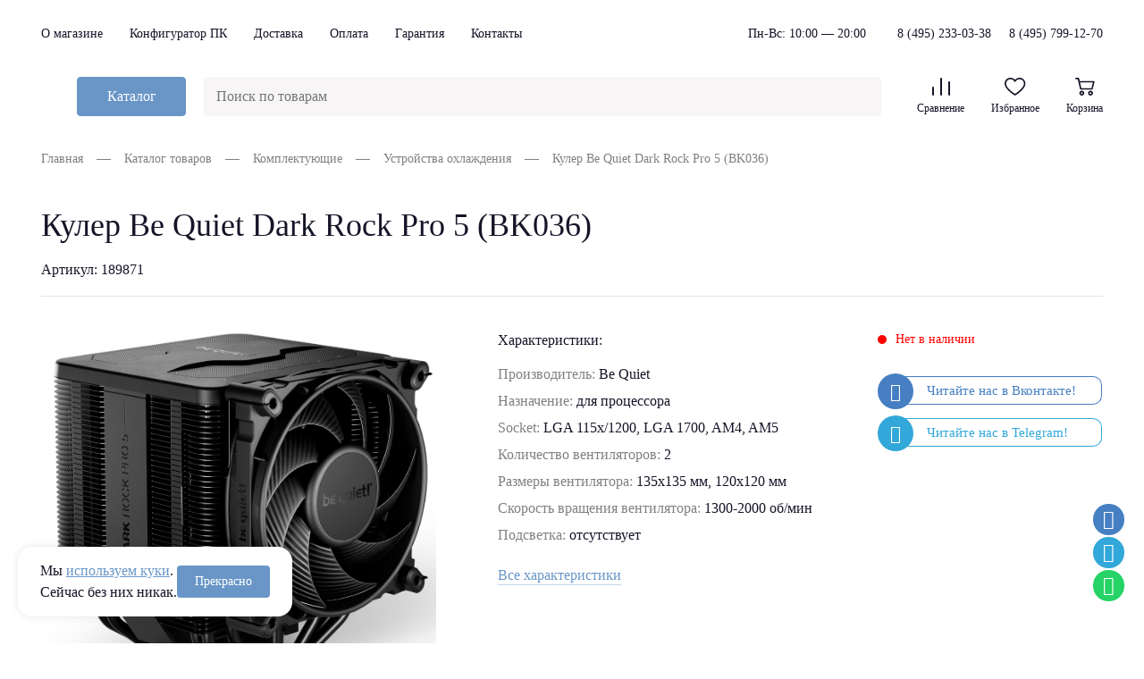

--- FILE ---
content_type: text/html; charset=UTF-8
request_url: https://www.ironbook.ru/catalog/cooling/3230958/
body_size: 18070
content:


<!DOCTYPE html>
<html lang="ru">
<head>
	<title>Кулер Be Quiet Dark Rock Pro 5 (BK036) 12 920 рублей </title>
	<meta http-equiv="Content-Type" content="text/html; charset=UTF-8" />
<meta name="robots" content="index, follow" />
<meta name="description" content="Кулер Be Quiet Dark Rock Pro 5 (BK036) 12 920 рублей - купить в интернет-магазине IRONBOOK.RU. Характеристики и отзывы." />
<script type="text/javascript" data-skip-moving="true">(function(w, d) {var v = w.frameCacheVars = {'CACHE_MODE':'HTMLCACHE','storageBlocks':[],'dynamicBlocks':{'LkGdQn':'4d584842bd2c','qepX1R':'2cadf42b2a04','XEVOpk':'39bf6e1a628c','g8taYv':'a212bb79fce8','rIpOz9':'c79c0006bccb','LbbvTM':'a5db25a6eaaa','fcJZss':'08d34228d3a4'},'AUTO_UPDATE':true,'AUTO_UPDATE_TTL':'120','version':'2'};var inv = false;if (v.AUTO_UPDATE === false){if (v.AUTO_UPDATE_TTL && v.AUTO_UPDATE_TTL > 0){var lm = Date.parse(d.lastModified);if (!isNaN(lm)){var td = new Date().getTime();if ((lm + v.AUTO_UPDATE_TTL * 1000) >= td){w.frameRequestStart = false;w.preventAutoUpdate = true;return;}inv = true;}}else{w.frameRequestStart = false;w.preventAutoUpdate = true;return;}}var r = w.XMLHttpRequest ? new XMLHttpRequest() : (w.ActiveXObject ? new w.ActiveXObject("Microsoft.XMLHTTP") : null);if (!r) { return; }w.frameRequestStart = true;var m = v.CACHE_MODE; var l = w.location; var x = new Date().getTime();var q = "?bxrand=" + x + (l.search.length > 0 ? "&" + l.search.substring(1) : "");var u = l.protocol + "//" + l.host + l.pathname + q;r.open("GET", u, true);r.setRequestHeader("BX-ACTION-TYPE", "get_dynamic");r.setRequestHeader("X-Bitrix-Composite", "get_dynamic");r.setRequestHeader("BX-CACHE-MODE", m);r.setRequestHeader("BX-CACHE-BLOCKS", v.dynamicBlocks ? JSON.stringify(v.dynamicBlocks) : "");if (inv){r.setRequestHeader("BX-INVALIDATE-CACHE", "Y");}try { r.setRequestHeader("BX-REF", d.referrer || "");} catch(e) {}if (m === "APPCACHE"){r.setRequestHeader("BX-APPCACHE-PARAMS", JSON.stringify(v.PARAMS));r.setRequestHeader("BX-APPCACHE-URL", v.PAGE_URL ? v.PAGE_URL : "");}r.onreadystatechange = function() {if (r.readyState != 4) { return; }var a = r.getResponseHeader("BX-RAND");var b = w.BX && w.BX.frameCache ? w.BX.frameCache : false;if (a != x || !((r.status >= 200 && r.status < 300) || r.status === 304 || r.status === 1223 || r.status === 0)){var f = {error:true, reason:a!=x?"bad_rand":"bad_status", url:u, xhr:r, status:r.status};if (w.BX && w.BX.ready && b){BX.ready(function() {setTimeout(function(){BX.onCustomEvent("onFrameDataRequestFail", [f]);}, 0);});}w.frameRequestFail = f;return;}if (b){b.onFrameDataReceived(r.responseText);if (!w.frameUpdateInvoked){b.update(false);}w.frameUpdateInvoked = true;}else{w.frameDataString = r.responseText;}};r.send();var p = w.performance;if (p && p.addEventListener && p.getEntries && p.setResourceTimingBufferSize){var e = 'resourcetimingbufferfull';var h = function() {if (w.BX && w.BX.frameCache && w.BX.frameCache.frameDataInserted){p.removeEventListener(e, h);}else {p.setResourceTimingBufferSize(p.getEntries().length + 50);}};p.addEventListener(e, h);}})(window, document);</script>
<script type="text/javascript" data-skip-moving="true">(function(w, d, n) {var cl = "bx-core";var ht = d.documentElement;var htc = ht ? ht.className : undefined;if (htc === undefined || htc.indexOf(cl) !== -1){return;}var ua = n.userAgent;if (/(iPad;)|(iPhone;)/i.test(ua)){cl += " bx-ios";}else if (/Android/i.test(ua)){cl += " bx-android";}cl += (/(ipad|iphone|android|mobile|touch)/i.test(ua) ? " bx-touch" : " bx-no-touch");cl += w.devicePixelRatio && w.devicePixelRatio >= 2? " bx-retina": " bx-no-retina";var ieVersion = -1;if (/AppleWebKit/.test(ua)){cl += " bx-chrome";}else if ((ieVersion = getIeVersion()) > 0){cl += " bx-ie bx-ie" + ieVersion;if (ieVersion > 7 && ieVersion < 10 && !isDoctype()){cl += " bx-quirks";}}else if (/Opera/.test(ua)){cl += " bx-opera";}else if (/Gecko/.test(ua)){cl += " bx-firefox";}if (/Macintosh/i.test(ua)){cl += " bx-mac";}ht.className = htc ? htc + " " + cl : cl;function isDoctype(){if (d.compatMode){return d.compatMode == "CSS1Compat";}return d.documentElement && d.documentElement.clientHeight;}function getIeVersion(){if (/Opera/i.test(ua) || /Webkit/i.test(ua) || /Firefox/i.test(ua) || /Chrome/i.test(ua)){return -1;}var rv = -1;if (!!(w.MSStream) && !(w.ActiveXObject) && ("ActiveXObject" in w)){rv = 11;}else if (!!d.documentMode && d.documentMode >= 10){rv = 10;}else if (!!d.documentMode && d.documentMode >= 9){rv = 9;}else if (d.attachEvent && !/Opera/.test(ua)){rv = 8;}if (rv == -1 || rv == 8){var re;if (n.appName == "Microsoft Internet Explorer"){re = new RegExp("MSIE ([0-9]+[\.0-9]*)");if (re.exec(ua) != null){rv = parseFloat(RegExp.$1);}}else if (n.appName == "Netscape"){rv = 11;re = new RegExp("Trident/.*rv:([0-9]+[\.0-9]*)");if (re.exec(ua) != null){rv = parseFloat(RegExp.$1);}}}return rv;}})(window, document, navigator);</script>


<link href="/bitrix/js/ui/fonts/opensans/ui.font.opensans.min.css?16619323682320" type="text/css"  rel="stylesheet" />
<link href="/bitrix/js/main/popup/dist/main.popup.bundle.min.css?166193235624774" type="text/css"  rel="stylesheet" />
<link href="/bitrix/cache/css/s1/New/page_b5b9996625ec056436ab3a020e1f90f8/page_b5b9996625ec056436ab3a020e1f90f8_v1.css?175500172113844" type="text/css"  rel="stylesheet" />
<link href="/bitrix/cache/css/s1/New/template_e6d0ab5fcbf99ee680b3a9b69a3071b9/template_e6d0ab5fcbf99ee680b3a9b69a3071b9_v1.css?1763117914120563" type="text/css"  data-template-style="true" rel="stylesheet" />







            
            <!-- Yandex.Metrika counter -->
            
            <!-- /Yandex.Metrika counter -->
                    
        
 <style> .nsm-bar{ top: 78%; z-index: 598; margin: 0 10px; position: fixed; } .nsm-bar a, .nsm-bar a:visited, .nsm-bar a:active { display: block; box-sizing: content-box; text-align: center; text-decoration: none !important; font-weight: normal !important; background: #68BEC1 !important; color: #FFFFFF !important; width: 35px; height: 35px; line-height: 35px; font-size: 21px; border-radius: 23px; border:0px solid #938D8D; margin-left: 12px; margin-right: 12px; margin-top: 2px; margin-bottom: 2px; opacity: 1; transition: all 571ms ease; } .nsm-bar a:hover, .nsm-bar a:focus{ text-decoration: none !important; background: #44D3FF !important; color: #EFFBFF !important; border-color: #8B98A8 !important; opacity: 1; } @media screen and (min-width:767.01px) { .nsm-bar-btn.mob {display:none !important} } @media screen and (max-width:767px) { .nsm-bar{ top:unset; bottom:unset; bottom: 15%; } .nsm-bar a, .nsm-bar a:visited, .nsm-bar a:active { width: 29px ; height: 29px ; line-height: 29px ; font-size: 18px ; border-radius: 7px ; margin-top: 5px; margin-bottom: 5px; } .nsm-bar-btn.pc {display:none !important} } </style> 
	<meta http-equiv="X-UA-Compatible" content="IE=edge">
	<meta name="viewport" content="width=device-width, initial-scale=1">
	<meta name="yandex-verification" content="8ebb7ae3ef00bf57" />

	
	<link rel="apple-touch-icon" sizes="180x180" href="/local/templates/New/favicon/apple-touch-icon.png">
	<link rel="icon" type="image/png" sizes="32x32" href="/local/templates/New/favicon/favicon-32x32.png">
	<link rel="icon" type="image/png" sizes="16x16" href="/local/templates/New/favicon/favicon-16x16.png">
	<link rel="manifest" href="/local/templates/New/favicon/site.webmanifest">
	<link rel="mask-icon" href="/local/templates/New/favicon/safari-pinned-tab.svg" color="#5bbad5">
	<meta name="msapplication-TileColor" content="#da532c">
	<meta name="theme-color" content="#ffffff">

    	<!-- Google Tag Manager -->
    <script data-skip-moving="true">(function(w,d,s,l,i){w[l]=w[l]||[];w[l].push({'gtm.start':
    new Date().getTime(),event:'gtm.js'});var f=d.getElementsByTagName(s)[0],
    j=d.createElement(s),dl=l!='dataLayer'?'&l='+l:'';j.async=true;j.src=
    'https://www.googletagmanager.com/gtm.js?id='+i+dl;f.parentNode.insertBefore(j,f);
    })(window,document,'script','dataLayer','GTM-5KR7K7');</script>
    <!-- End Google Tag Manager -->

</head>
<body class="">

	<!-- Google Tag Manager (noscript) -->
<noscript><iframe src="https://www.googletagmanager.com/ns.html?id=GTM-5KR7K7"
height="0" width="0" style="display:none;visibility:hidden"></iframe></noscript>
<noscript><div><img src="https://mc.yandex.ru/watch/1467351" style="position:absolute; left:-9999px;" alt="" /></div></noscript>
<!-- End Google Tag Manager (noscript) -->

	<div id="ajax_loader"></div>
	
   <div id="page">
		<div class="page_inner">

			<header class="b15">
				<div class="head-top f14">
					<div class="wrap  flx jcsb aic">
                        <div id="bxdynamic_LkGdQn_start" style="display:none"></div><div class="menu-top">
    <ul>
                    <li class="menu-top_item ">
                <a href="/about/">О магазине</a>
            </li>
                    <li class="menu-top_item ">
                <a href="/constructor/">Конфигуратор ПК</a>
            </li>
                    <li class="menu-top_item ">
                <a href="/delivery/">Доставка</a>
            </li>
                    <li class="menu-top_item ">
                <a href="/payment/">Оплата</a>
            </li>
                    <li class="menu-top_item ">
                <a href="/guarantee/">Гарантия</a>
            </li>
                    <li class="menu-top_item ">
                <a href="/contact_information/">Контакты</a>
            </li>
            </ul>
</div>
<div id="bxdynamic_LkGdQn_end" style="display:none"></div>						
						<div class="head-contact flx aic w500">
							<div class="head-contact-a head-contact-time has-icon r35">
                                <i data-svg='/local/templates/New/images/clock-head.svg'></i>
                                Пн-Вс: 10:00 — 20:00                            </div>
							<div class="head-contact-phone flx">
								<div class="head-contact-a has-icon r20">
                                    <i data-svg='/local/templates/New/images/phone.svg'></i>
                                    <a href="tel:+74952330338">8 (495) 233-03-38</a>                                </div>
								<div class="head-contact-a">
                                    <a href="tel:+74957991270">8 (495) 799-12-70</a>                                </div>
							</div>
						</div>
						<div class="close-menu hide"><i data-svg='/local/templates/New/images/close.svg'></i></div>
					</div>
				</div>

				<div class="head-bottom head-stick">
					<div class="wrap flx aic">
						<div class="open-mobile-menu hide show_992"><a href="#mobile-menu"><i data-svg='/local/templates/New/images/menu.svg'></i></a></div>
						<div class="logo r40 fxs">
							<a href="/"><img src="/local/templates/New/images/logo.svg" alt=""></a>
						</div>
						<div class="open-mobile-search hide show_992">
							<i data-svg='/local/templates/New/images/search.svg'></i>
						</div>
						<button class="open-catalog btn medium r20 w500  hide_992">
							<span class="open"><i data-svg='/local/templates/New/images/menu.svg'></i></span>
							<span class="close hide"><i data-svg='/local/templates/New/images/menu-close.svg'></i></span> Каталог
						</button>
						<div class="search-form r40 fxg  hide_992">
							<form action="/search/" method="get">
								<input type="text" placeholder="Поиск по товарам" name="q" value="">
								<button><i data-svg='/local/templates/New/images/search.svg'></i></button>
							</form>
						</div>
						<div class="head-button-list hide_992">
							<ul>
																<li>
									                            									<a href="/compare/" class="top_compare  empty">
										<svg xmlns="http://www.w3.org/2000/svg" width="20" height="20" viewBox="0 0 20 20" fill="none" class="loaded">
    <rect y="10" width="2" height="10" rx="1" fill="#151528"></rect>
    <rect x="9" width="2" height="20" rx="1" fill="#151528"></rect>
    <rect x="18" y="4" width="2" height="16" rx="1" fill="#151528"></rect>
</svg>Сравнение
										<span class="num">0</span>
									</a>
								</li>
								<li>
																		<a href="/fav/" class="top_fav empty">
										<svg xmlns="http://www.w3.org/2000/svg" width="24" height="20" viewBox="0 0 24 20" fill="none" class="loaded">
    <g>
        <path d="M16.75 1.66667C19.5 1.66667 21.6667 3.91667 21.6667 6.58333C21.6667 10.8333 15.0833 15.8333 11.6667 18C8.25 15.9167 1.66667 10.8333 1.66667 6.58333C1.66667 3.91667 3.83333 1.66667 6.58333 1.66667C8.08333 1.66667 9.41667 2.33333 10.4167 3.5L11.6667 5L12.9167 3.41667C13.9167 2.33333 15.25 1.66667 16.75 1.66667ZM16.75 0C14.6667 0 12.9167 0.916667 11.6667 2.41667C10.5 0.916667 8.66667 0 6.58333 0C2.91667 0 0 2.91667 0 6.58333C0 13.1667 11.6667 20 11.6667 20C11.6667 20 23.3333 13.1667 23.3333 6.58333C23.3333 2.91667 20.4167 0 16.75 0Z" fill="#151528"></path>
    </g>
    <defs>
        <clipPath id="clip0">
            <rect width="23.3333" height="20" fill="white"></rect>
        </clipPath>
    </defs>
</svg>Избранное
										<span class="num">0</span>
									</a>
																	</li>
								<li class="top_cart_wraper">
									



<a href="/cart/" class="header-cart empty">
 <svg xmlns="http://www.w3.org/2000/svg" width="22" height="20" viewBox="0 0 22 20" fill="none" class="loaded">
<path d="M17.167 14.5C15.667 14.5 14.417 15.75 14.417 17.25C14.417 18.75 15.5837 20 17.167 20C18.667 20 19.917 18.75 19.917 17.25C19.917 15.75 18.667 14.5 17.167 14.5ZM17.167 16.3333C17.667 16.3333 18.167 16.8333 18.167 17.3333C18.167 17.8333 17.7503 18.3333 17.167 18.3333C16.5837 18.3333 16.167 17.9167 16.167 17.3333C16.167 16.75 16.667 16.3333 17.167 16.3333Z" fill="#151528"></path>
<path d="M21.5 4.08333C21.4167 3.83333 21.0833 3.66667 20.9167 3.66667H5.08333L4.33333 0.666667C4.25 0.333333 3.83333 0 3.5 0H0.833333C0.416667 0 0 0.416667 0 0.833333C0 1.25 0.416667 1.66667 0.833333 1.66667H2.83333L5.41667 12.75C5.5 13 5.83333 13.3333 6.16667 13.3333H18.8333C19.1667 13.3333 19.5 13.0833 19.5833 12.6667L21.6667 4.75C21.75 4.41667 21.5833 4.25 21.5 4.08333ZM6.91667 11.75L5.41667 5.33333H19.75L18.25 11.75H6.91667Z" fill="#151528"></path>
<path d="M7.41699 14.5C5.91699 14.5 4.66699 15.75 4.66699 17.25C4.66699 18.75 5.83366 20 7.41699 20C8.91699 20 10.167 18.75 10.167 17.25C10.167 15.75 8.91699 14.5 7.41699 14.5ZM7.41699 16.3333C7.91699 16.3333 8.41699 16.8333 8.41699 17.3333C8.41699 17.8333 8.00033 18.3333 7.41699 18.3333C6.83366 18.3333 6.41699 17.9167 6.41699 17.3333C6.41699 16.75 6.91699 16.3333 7.41699 16.3333Z" fill="#151528"></path>
</svg>
 Корзина <span class="num">0</span>
</a>

								</li>
							</ul>
						</div>
					</div>



					<div class="catalog-menu">
						<div class="search-form hide show_992">
							<form action="/search/" method="get">
								<input type="text" name="q"  placeholder="Поиск по товарам">
								<button type="submit"><i data-svg='/local/templates/New/images/search.svg'></i></button>
							</form>
						</div>
						<div class="back-to-lvl_1 hide"><span>Каталог</span></div>
						<div class="wrap">


							
<div class="box-menu">
	<div class="menu">
		<ul>
																											<li class="lvl_1 has-sub-menu">
			<a href="/catalog/computers/">Компьютеры</a>
							<ul> 		
                								<li class="lvl_2"><a href="/catalog/computers/office/">Для работы и офиса</a></li>
						
												<li class="lvl_2"><a href="/catalog/computers/mini_computers/">Мини компьютеры</a></li>
						
												<li class="lvl_2"><a href="/catalog/computers/home/">Для дома и игр</a></li>
						
												<li class="lvl_2"><a href="/catalog/computers/games/">Мощные игровые</a></li>
						
												<li class="lvl_2"><a href="/catalog/computers/world-of-tanks/">Компьютеры для Мир Танков</a></li>
						
												<li class="lvl_2"><a href="/catalog/computers/CS-GO/">Компьютеры для игры CS:GO</a></li>
						
												<li class="lvl_2"><a href="/catalog/computers/dota-two/">Компьютеры для игры DOTA 2</a></li>
						
												<li class="lvl_2"><a href="/catalog/computers/minecraft-gms/">Компьютеры для игры Minecraft</a></li>
						
												<li class="lvl_2"><a href="/catalog/computers/call-of-duty-back-ops-six/">Компьютеры для Call of Duty: Black Ops 6</a></li>
						
												<li class="lvl_2"><a href="/catalog/computers/cyberpunk-twenty-seventy-seven/">Компьютеры для Cyberpunk 2077</a></li>
						
												<li class="lvl_2"><a href="/catalog/computers/Fortnite-gms/">Компьютеры для игры Fortnite</a></li>
						
					                                            <li class="lvl_2">
                            <a href="/constructor/">Конфигуратор ПК</a>
                        </li>
                    				</ul>   
					</li>
					<li class="lvl_1 has-sub-menu">
			<a href="/catalog/notebooks_and_planheti/">Ноутбуки</a>
							<ul> 		
                								<li class="lvl_2"><a href="/catalog/notebooks/">Ноутбуки</a></li>
						
					                    				</ul>   
					</li>
													<li class="lvl_1 has-sub-menu">
			<a href="/catalog/tv_monitor/">Мониторы</a>
							<ul> 		
                								<li class="lvl_2"><a href="/catalog/monitors/">Мониторы</a></li>
						
												<li class="lvl_2"><a href="/catalog/video_cables/">Видео кабели</a></li>
						
					                    				</ul>   
					</li>
					<li class="lvl_1 has-sub-menu">
			<a href="/catalog/parts/">Комплектующие</a>
							<ul> 		
                								<li class="lvl_2"><a href="/catalog/cpu/">Процессоры</a></li>
						
												<li class="lvl_2"><a href="/catalog/motherboard/">Материнские платы</a></li>
						
												<li class="lvl_2"><a href="/catalog/cooling/">Устройства охлаждения</a></li>
						
												<li class="lvl_2"><a href="/catalog/memory/">Модули памяти</a></li>
						
												<li class="lvl_2"><a href="/catalog/videocard/">Видеокарты</a></li>
						
												<li class="lvl_2"><a href="/catalog/hard_disks/">Жесткие диски</a></li>
						
												<li class="lvl_2"><a href="/catalog/ssd/">SSD накопители</a></li>
						
												<li class="lvl_2"><a href="/catalog/cd_dvd/">Оптические приводы</a></li>
						
												<li class="lvl_2"><a href="/catalog/power_units/">Блоки питания</a></li>
						
												<li class="lvl_2"><a href="/catalog/hard_disks_vneshnie/">Внешние жесткие диски</a></li>
						
												<li class="lvl_2"><a href="/catalog/case/">Корпуса</a></li>
						
					                    				</ul>   
					</li>
					<li class="lvl_1 has-sub-menu">
			<a href="/catalog/computer_peripherals/">Периферия и оргтехника</a>
							<ul> 		
                								<li class="lvl_2"><a href="/catalog/acoustics/">Акустические системы</a></li>
						
												<li class="lvl_2"><a href="/catalog/mouse/">Мышки и коврики</a></li>
						
												<li class="lvl_2"><a href="/catalog/usb_flash/">Флешки, карты памяти</a></li>
						
												<li class="lvl_2"><a href="/catalog/pc_headsets/">Наушники и гарнитуры</a></li>
						
												<li class="lvl_2"><a href="/catalog/keyboards_mouse/">Клавиатуры (комплекты)</a></li>
						
												<li class="lvl_2"><a href="/catalog/webcams/">Веб-камеры</a></li>
						
												<li class="lvl_2"><a href="/catalog/ups/">ИБП, Сетевые фильтры</a></li>
						
												<li class="lvl_2"><a href="/catalog/software/">Программное обеспечение</a></li>
						
												<li class="lvl_2"><a href="/catalog/printer_mfu/">Принтеры и МФУ</a></li>
						
												<li class="lvl_2"><a href="/catalog/cartridge/">Картриджи и бумага</a></li>
						
					                    				</ul>   
					</li>
																																									<li class="lvl_1 has-sub-menu">
			<a href="/catalog/network_equipment/">Сетевое оборудование</a>
							<ul> 		
                								<li class="lvl_2"><a href="/catalog/router_switch/">Проводное оборудование</a></li>
						
												<li class="lvl_2"><a href="/catalog/Wi-Fi_Bluetooth/">Беспроводное оборудование</a></li>
						
					                    				</ul>   
					</li>
																															</ul>
	</div>
</div>


						</div>
					</div>
				</div>
			</header>
			<div class="wrap">
                                    <div class="breadcrumbs b45 hide_992"><a href="/" title="Главная">Главная</a><a href="/catalog/" title="Каталог товаров">Каталог товаров</a><a href="/catalog/parts/" title="Комплектующие">Комплектующие</a><a href="/catalog/cooling/" title="Устройства охлаждения">Устройства охлаждения</a>Кулер Be Quiet Dark Rock Pro 5 (BK036)</div>                				


<div class="back b20 hide show_992">
    <a href="/catalog/cooling/"><i data-svg="/local/templates/New/images/back.svg"></i> Назад</a>
</div>
<div id="element_detail">
    <input type="hidden" name="ELEMENT_ID" value="3230958" id="ELEMENT_ID">
    <input type="hidden" name="IBLOCK_ID" value="141" id="IBLOCK_ID">
    <input type="hidden" name="RAZDEL" value="cooling" id="RAZDEL">

    <div class="page-tile b20">
        <h1 class="f36 w500">Кулер Be Quiet Dark Rock Pro 5 (BK036)</h1>
    </div>

    <div class="border-bottom flx aic jcsb b40">
        <div class="flx aic">
                            <div class="articul w300 hide_550">
                    Артикул:
                    189871                </div>
                    </div>
        <div class="flx aic btn-icon-list">
            <button class="btn-icon r30 add2fav" data-id="3230958">
                <i data-svg="/local/templates/New/images/favorit.svg"></i>
            </button>
            <button class="btn-icon r30 add2compare" data-id="3230958">
                <i data-svg="/local/templates/New/images/compare.svg"></i>
            </button>
        </div>
    </div>
    <div class="product-row flx b40">
        <div class="col-image fxs loading">
                            <div class="slider-img b30">
                                            <div>
                            <a href="https://ironbook-bucket.storage.yandexcloud.net/iblock/9a6/9a6a4aa04d91cd1c38a41f7dd222c873/1.png">
                                <img src="https://ironbook-bucket.storage.yandexcloud.net/iblock/9a6/9a6a4aa04d91cd1c38a41f7dd222c873/1.png" alt="">
                            </a>
                        </div>
                                            <div>
                            <a href="https://ironbook-bucket.storage.yandexcloud.net/iblock/5ef/5efc5f7c0669314886d906806cf64566/2.png">
                                <img src="https://ironbook-bucket.storage.yandexcloud.net/iblock/5ef/5efc5f7c0669314886d906806cf64566/2.png" alt="">
                            </a>
                        </div>
                                            <div>
                            <a href="https://ironbook-bucket.storage.yandexcloud.net/iblock/2fe/2fe2016306c3b2332c84dd53285f1fef/3.png">
                                <img src="https://ironbook-bucket.storage.yandexcloud.net/iblock/2fe/2fe2016306c3b2332c84dd53285f1fef/3.png" alt="">
                            </a>
                        </div>
                                            <div>
                            <a href="https://ironbook-bucket.storage.yandexcloud.net/iblock/8ef/8ef30ae8833bbb304ead94e9fd4390c2/4.png">
                                <img src="https://ironbook-bucket.storage.yandexcloud.net/iblock/8ef/8ef30ae8833bbb304ead94e9fd4390c2/4.png" alt="">
                            </a>
                        </div>
                                            <div>
                            <a href="https://ironbook-bucket.storage.yandexcloud.net/iblock/00e/00e9d17b520f971daa41caeafca13454/5.png">
                                <img src="https://ironbook-bucket.storage.yandexcloud.net/iblock/00e/00e9d17b520f971daa41caeafca13454/5.png" alt="">
                            </a>
                        </div>
                                            <div>
                            <a href="https://ironbook-bucket.storage.yandexcloud.net/iblock/5ec/5ec848a965ba7876f6943b231d69ca32/6.png">
                                <img src="https://ironbook-bucket.storage.yandexcloud.net/iblock/5ec/5ec848a965ba7876f6943b231d69ca32/6.png" alt="">
                            </a>
                        </div>
                                            <div>
                            <a href="https://ironbook-bucket.storage.yandexcloud.net/iblock/fe6/fe6c4232e8abdd0917fc6b658f92152f/7.png">
                                <img src="https://ironbook-bucket.storage.yandexcloud.net/iblock/fe6/fe6c4232e8abdd0917fc6b658f92152f/7.png" alt="">
                            </a>
                        </div>
                                    </div>
                                    <div class="flx jcc aic ov hide_767 ">
                                                    <div class="slider-prev a">
                                <i data-svg="/local/templates/New/images/button-prev.svg"></i>
                            </div>
                                                <div class="slider-img-nav ov" style="width: 100%">
                                                            <div>
                                    <div class="slider-img-nav-item">
                                        <img src="https://ironbook-bucket.storage.yandexcloud.net/resize_cache/4440566/2c112eb1ee5f73a02875795a17af74f8/iblock/9a6/9a6a4aa04d91cd1c38a41f7dd222c873/1.png" alt="">
                                    </div>
                                </div>
                                                            <div>
                                    <div class="slider-img-nav-item">
                                        <img src="https://ironbook-bucket.storage.yandexcloud.net/resize_cache/4440568/2c112eb1ee5f73a02875795a17af74f8/iblock/5ef/5efc5f7c0669314886d906806cf64566/2.png" alt="">
                                    </div>
                                </div>
                                                            <div>
                                    <div class="slider-img-nav-item">
                                        <img src="https://ironbook-bucket.storage.yandexcloud.net/resize_cache/4440569/2c112eb1ee5f73a02875795a17af74f8/iblock/2fe/2fe2016306c3b2332c84dd53285f1fef/3.png" alt="">
                                    </div>
                                </div>
                                                            <div>
                                    <div class="slider-img-nav-item">
                                        <img src="https://ironbook-bucket.storage.yandexcloud.net/resize_cache/4440570/2c112eb1ee5f73a02875795a17af74f8/iblock/8ef/8ef30ae8833bbb304ead94e9fd4390c2/4.png" alt="">
                                    </div>
                                </div>
                                                            <div>
                                    <div class="slider-img-nav-item">
                                        <img src="https://ironbook-bucket.storage.yandexcloud.net/resize_cache/4440571/2c112eb1ee5f73a02875795a17af74f8/iblock/00e/00e9d17b520f971daa41caeafca13454/5.png" alt="">
                                    </div>
                                </div>
                                                            <div>
                                    <div class="slider-img-nav-item">
                                        <img src="https://ironbook-bucket.storage.yandexcloud.net/resize_cache/4440572/2c112eb1ee5f73a02875795a17af74f8/iblock/5ec/5ec848a965ba7876f6943b231d69ca32/6.png" alt="">
                                    </div>
                                </div>
                                                            <div>
                                    <div class="slider-img-nav-item">
                                        <img src="https://ironbook-bucket.storage.yandexcloud.net/resize_cache/4440573/2c112eb1ee5f73a02875795a17af74f8/iblock/fe6/fe6c4232e8abdd0917fc6b658f92152f/7.png" alt="">
                                    </div>
                                </div>
                                                    </div>
                                                    <div class="slider-next a">
                                <i data-svg="/local/templates/New/images/button-next.svg"></i>
                            </div>
                                            </div>
                                    </div>
        <div class="col-data fxg">
            <div class="w500 b20 hide_767">Характеристики:</div>
            <div class="data f16 b30 hide_767">
                                    <p>Производитель: <span>Be Quiet</span></p>
                                    <p>Назначение: <span>для процессора </span></p>
                                    <p>Socket: <span>LGA 115x/1200, LGA 1700, AM4, AM5</span></p>
                                    <p>Количество вентиляторов: <span>2 </span></p>
                                    <p>Размеры вентилятора: <span>135x135 мм, 120x120 мм</span></p>
                                    <p>Скорость вращения вентилятора: <span>1300-2000 об/мин</span></p>
                                    <p>Подсветка: <span>отсутствует</span></p>
                                <div class="show-all-data a t15 show_all_char">Все характеристики</div>
            </div>
                    </div>
        <div class="col-info fxs">
                        <span itemprop="price"
                  style="display: none">12920</span>
            <span itemprop="priceCurrency" style="display: none" content="RUB">руб.</span>
            <meta itemprop="url" content="/catalog/cooling/3230958/"/>

            <div id="bxdynamic_qepX1R_start" style="display:none"></div>Загрузка<div id="bxdynamic_qepX1R_end" style="display:none"></div>
            			<ul class="social-links social-links-detail">
				<li>
					<a href="https://vk.com/ironbook" target="_blank" class="vk-link"></a>
				</li>
				<li>
					<a href="https://t.me/ironbookru" target="_blank" class="tg-link"></a>
				</li>
			</ul>
        </div>
    </div>

    <div class="detail_banner b60">
        <img src="/local/templates/New/images/banner/desk.png" class="desk" alt="Баннер">
        <img src="/local/templates/New/images/banner/mob.png" class="mob" alt="Баннер">
    </div>

    <div class="tab">
        <div class="tab-nav">
            <ul>
                <li class="current">Характеристики</li>
                                                                <li>Доставка и оплата</li>
                <li>Гарантия и сервис</li>
                <li>Отзывы</li>
            </ul>
        </div>
        <div>
            <div class="tab-box">
                                                            <div class="data-in-tab f16 b40">
                            <div class="f24 w500 b20">Основные</div>
                                                            <p><span>Производитель</span> Be Quiet</p>
                                                            <p><span>Код производителя</span> BK036</p>
                                                            <p><span>Назначение</span> для процессора </p>
                                                            <p><span>Socket</span> LGA 115x/1200, LGA 1700, AM4, AM5</p>
                                                            <p><span>Система охлаждения </span> активная</p>
                                                            <p><span>Максимальная рассеиваемая мощность</span> 270 Вт</p>
                                                            <p><span>Тепловые трубки</span> да</p>
                                                            <p><span>Материал радиатора</span> алюминий </p>
                                                            <p><span>Материал основания </span> медь</p>
                                                            <p><span>Количество вентиляторов</span> 2 </p>
                                                            <p><span>Скорость вращения вентилятора</span> 1300-2000 об/мин</p>
                                                            <p><span>Уровень шума вентилятора</span> 8.9-23.3  дБ</p>
                                                            <p><span>Воздушный поток</span> 52.5-116.6 CFM</p>
                                                            <p><span>Тип подшипника</span> гидродинамический (FDB)</p>
                                                            <p><span>Регулятор оборотов</span> PWM</p>
                                                    </div>
                                            <div class="data-in-tab f16 b40">
                            <div class="f24 w500 b20">Дополнительно</div>
                                                            <p><span>Размеры вентилятора</span> 135x135 мм, 120x120 мм</p>
                                                            <p><span>Регулятор оборотов</span> PWM</p>
                                                            <p><span>Подсветка</span> отсутствует</p>
                                                            <p><span>Высота кулера</span> 168 мм</p>
                                                            <p><span>Гарантия</span> 12 месяцев</p>
                                                            <p><span>Сайт производителя</span> www.bequiet.com</p>
                                                    </div>
                                                </div>

            
            
            
            <div class="tab-box b60">
                <p style="color: #6996c7;font-weight: 500;">Доставим в удобное для Вас время в течение 1-2 дней после подтверждения
    заказа.</p>

<h3>Доставка по Москве и МО</h3>
<p>По Москве в пределах МКАД - 690 руб.
<p>По Московской области за МКАД - 690 руб.+ 45 руб. за 1 км.

<h3>Забрать из ПВЗ</h3>
<p>Адрес: Москва, Пятницкое шоссе д. 18, 2 эт., пав. 377 (c 10:00 до 19:00)</p>

<h3>Доставка по России</h3>
<p>Мы доставляем заказы по всей территории России, транспортной компанией «CDEK»</p>
<p style="color: #6996c7;font-weight: 500;">Мы предлагает максимально доступные, и надежные варианты оплаты.</p>

<h3>Оплата наличными при получении</h3>
<p>Вы можете оплатить заказ наличными курьеру или в пункте ПВЗ.</p>
<h3>Оплата онлайн, QR коду для физических лиц</h3>
<p>При выборе оплаты онлайн банковской картой Вы попадаете на защищенную страницу оплаты заказа. Там Вам будет
    предложено ввести данные пластиковой карты, инициировать ее авторизацию.</p>
<h3>Оплата по счету для юридических лиц с НДС</h3>
<p>После согласования всех деталей заказа Вы получите счёт на почту. *Предварительно, наш специалист проверит
    конфигурацию, наличие и прочие детали заказа.<br>
    *Осуществив платеж, Вы получаете полный комплект документов: оригинал счета, счет-фактуру, товарную накладную и
    гарантийный талон.</p>            </div>
            <div class="tab-box b60">
                <p style="color: #6996c7;font-weight: 500;">Если у вас возникли проблемы с компьютером, вы можете связаться с нашей
    службой поддержки по электронной почте info@ironbook.ru или по телефону +7&nbsp;495&nbsp;799&nbsp;12&nbsp;70 в
    рабочее время с 10:00 до 20:00 с понедельника по пятницу.</p>
<p>Гарантия на наши компьютеры составляет 1 год, плюс 2 года сервисного обслуживания. Мы готовы заменить комплектующие
    или весь компьютер в случае гарантийного случая, покрывая все логистические и другие затраты.</p>
<p>Мы обязуемся удовлетворить требования потребителя в течение гарантийного срока, и гарантируем качество продукции.
    Гарантийные обязательства могут быть выполнены в течение 36 месяцев с момента обнаружения недостатков товара.</p>
<p>Наши услуги гарантии бесплатны и включают в себя консультации, диагностику и замену деталей.</p>            </div>
            <div class="tab-box b60">
                                                <div class="review_container">
    <div class="review_summary">
        <span class="review_summary-average">4.9</span>
        <span class="review_summary-amount">22 отзыва</span>
    </div>
    <div class="review_list">
        <div class="swiper">
            <div class="swiper-wrapper">
                                    <div class="swiper-slide">
                        <div class="review">
                            <div class="review_name">
                                fikson                            </div>
                            <div class="review_info">
                                <span class="review_date">18.09.2025</span>
                                на
                                <a class="review_source" href="https://yandex.ru/maps/org/ironbook_ru/1162528068/reviews/" target="_blank"
                                   rel="noopener nofollow">
                                    Яндекс                                </a>
                            </div>
                            <div class="review_stars">
                                <div class="review_stars-inner" style="width: 100%;"></div>
                            </div>
                            <div class="review_text">лучший сервис для сборки компьютеров, сделали все красиво, качественно, быстро, и рассказали про все нюансы которые мог быть, если понадобился еще раз обращаться в пк сервис, то только они!</div>
                        </div>
                    </div>
                                    <div class="swiper-slide">
                        <div class="review">
                            <div class="review_name">
                                Анастасия                            </div>
                            <div class="review_info">
                                <span class="review_date">11.09.2025</span>
                                на
                                <a class="review_source" href="https://yandex.ru/maps/org/ironbook_ru/1162528068/reviews/" target="_blank"
                                   rel="noopener nofollow">
                                    Яндекс                                </a>
                            </div>
                            <div class="review_stars">
                                <div class="review_stars-inner" style="width: 100%;"></div>
                            </div>
                            <div class="review_text">Компьютер для меня заказывал отец. Его очень грамотно и оперативно проконсультировали, на следующий день мы уже сделали заказ. Можно было задать любой вопрос, ребята помогали, отвечали, так же помогли подобрать монитор. Компьютер пришел достаточно быстро. Сейчас уже обживаюсь на нем, всё работает хорошо. Большое спасибо!</div>
                        </div>
                    </div>
                                    <div class="swiper-slide">
                        <div class="review">
                            <div class="review_name">
                                V D                            </div>
                            <div class="review_info">
                                <span class="review_date">20.08.2025</span>
                                на
                                <a class="review_source" href="https://yandex.ru/maps/org/ironbook_ru/1162528068/reviews/" target="_blank"
                                   rel="noopener nofollow">
                                    Яндекс                                </a>
                            </div>
                            <div class="review_stars">
                                <div class="review_stars-inner" style="width: 100%;"></div>
                            </div>
                            <div class="review_text">я стал постоянным клиентом . очень оперативно собирают компы.<br />
Полная поддержка, сопровождение. всегда дожимают до конца решение любой задачи. Молодцы. Правда. Добросовестно и надежно. </div>
                        </div>
                    </div>
                                    <div class="swiper-slide">
                        <div class="review">
                            <div class="review_name">
                                Bs                            </div>
                            <div class="review_info">
                                <span class="review_date">23.06.2025</span>
                                на
                                <a class="review_source" href="https://yandex.ru/maps/org/ironbook_ru/1162528068/reviews/" target="_blank"
                                   rel="noopener nofollow">
                                    Яндекс                                </a>
                            </div>
                            <div class="review_stars">
                                <div class="review_stars-inner" style="width: 100%;"></div>
                            </div>
                            <div class="review_text">Заказывал системный блок и монитор для дочери. Начнем с того, что на сайте удобный конфигуратор системного блока. Ошибку, в принципе, при подборе допустить сложно. Цены очень приятные, ниже где-либо, что я смотрел. Заказ сделал в пятницу, по графику обещали привезти в понедельник в Подмосковье. Но после моей просьбы, перенесли на воскресенье. Каково было мое удивление, когда привезли и вовсе в субботу, т.е. на следующий день. Было дано время на проверку компьютера. Доставщик, как мне показалось, он же менеджер, предложил подключить, абсолютно бесплатно, но я отказался, просто забрал коробки. На мой вопрос, если что то будет неисправно или не по заказу, обещали приехать по гарантии. Благо всё новое, в упаковке, отдали коробку от материнской платы с бумажками и шнурами. Подключил,&nbsp;&nbsp;всё летает. У ребенка радости не было предела. Хочу отметить клиентоориентированность. Это топ. Буду всем советовать.</div>
                        </div>
                    </div>
                                    <div class="swiper-slide">
                        <div class="review">
                            <div class="review_name">
                                Артем Ж.                            </div>
                            <div class="review_info">
                                <span class="review_date">28.05.2025</span>
                                на
                                <a class="review_source" href="https://yandex.ru/maps/org/ironbook_ru/1162528068/reviews/" target="_blank"
                                   rel="noopener nofollow">
                                    Яндекс                                </a>
                            </div>
                            <div class="review_stars">
                                <div class="review_stars-inner" style="width: 100%;"></div>
                            </div>
                            <div class="review_text">Отличный магазин</div>
                        </div>
                    </div>
                            </div>
        </div>
        <div class="swiper-pagination"></div>
        <div class="review_navigation review_navigation__prev">
            <button type="button" class="review_navigation-button">
                <svg xmlns="http://www.w3.org/2000/svg" width="8" height="14" fill="none" viewBox="0 0 8 14"><path fill="#151528" fill-rule="evenodd" d="m1.707 13.707 6-6a1 1 0 0 0 0-1.414l-6-6A.999.999 0 1 0 .293 1.707L5.586 7 .293 12.293a.999.999 0 1 0 1.414 1.414" clip-rule="evenodd"/></svg>            </button>
        </div>
        <div class="review_navigation review_navigation__next">
            <button type="button" class="review_navigation-button">
                <svg xmlns="http://www.w3.org/2000/svg" width="8" height="14" fill="none" viewBox="0 0 8 14"><path fill="#151528" fill-rule="evenodd" d="m1.707 13.707 6-6a1 1 0 0 0 0-1.414l-6-6A.999.999 0 1 0 .293 1.707L5.586 7 .293 12.293a.999.999 0 1 0 1.414 1.414" clip-rule="evenodd"/></svg>            </button>
        </div>
    </div>
</div>
            </div>
        </div>
    </div>
</div>

    <div class="looked_place" data-id="3230958"></div>



</div>
<footer>
    <div class="wrap">
        <div class="foot-top flx aic jcsb">
            <div class="name f24">Хочу быть в курсе акций и новинок</div>
            <div class="subs">
                <form action="" class="flx">
                    <input type="text" placeholder="Введите адрес электронной почты">
                    <button class="btn2">Подписаться</button>
                </form>
            </div>
        </div>
        <div class="foot flx jcsb">
            <div class="foot-col-1">
                <div class="name w500">Контакты</div>
                <div class="tel b15">
                    <a href="tel:+74952330338">8 (495) 233-03-38</a>,
                    <a href="tel:+74957991270">8 (495) 799-12-70</a>                </div>
                <div class="time f14 w300 b25">
                    Пн-Вс: 10:00 — 20:00                </div>
                <div class="flx f13 w300 b20">
                    <button class="btn2 small f13 r10 button_call_me">Позвонить мне</button>
                    <button class="btn2 small f13 r10 button_ask_question">Задать вопрос</button>
                </div>
                <div class="menu-footer-page b20">
                    <ul>
                        <li><a href="/contact_information/">Адрес магазина</a></li>
                        <li>Отдел по работе с клиентами:</li>
                        <li><a href="mailto:mail@ironbook.ru">mail@ironbook.ru</a></li>
                    </ul>
                </div>
				<ul class="social-links social-links-header">
					<li>
						<a href="https://vk.com/ironbook" target="_blank" class="vk-link"></a>
					</li>
					<li>
						<a href="https://t.me/ironbookru" target="_blank" class="tg-link"></a>
					</li>
				</ul>
                <!--<div class="social flx">-->
                    <!--<a href="https://vk.com/ironbook" target="_blank"><i
                                data-svg='/local/templates/New/images/vk.svg'></i></a>-->
                    <!--<a href="" target="_blank"><i data-svg='/local/templates/New/images/facebook.svg'></i></a>-->
                    <!--<a href="" target="_blank"><i data-svg='/local/templates/New/images/instagramm.svg'></i></a>-->
                <!--</div>-->
            </div>
            <div class="foot-col-2 hide_550">
                <div class="name">Интернет-магазин</div>
                <div id="bxdynamic_XEVOpk_start" style="display:none"></div><div class="footer-menu">
    <ul>
                    <li class="footer-menu_item ">
                <a href="/catalog/computers/">Компьютеры</a>
            </li>
                    <li class="footer-menu_item ">
                <a href="/catalog/notebooks/">Ноутбуки</a>
            </li>
                    <li class="footer-menu_item ">
                <a href="/catalog/tv_monitor/">Телевизоры и мониторы</a>
            </li>
                    <li class="footer-menu_item ">
                <a href="/catalog/parts/">Комплектующие</a>
            </li>
                    <li class="footer-menu_item ">
                <a href="/catalog/computer_peripherals/">Переферия</a>
            </li>
                    <li class="footer-menu_item ">
                <a href="/catalog/network_equipment/">Сетевое оборудование</a>
            </li>
            </ul>
</div>
<div id="bxdynamic_XEVOpk_end" style="display:none"></div>            </div>
            <div class="foot-col-3 hide_767">
                <div class="name">Клиентам</div>
                <div id="bxdynamic_g8taYv_start" style="display:none"></div><div class="footer-menu">
    <ul>
                    <li class="footer-menu_item ">
                <a href="/about/">О магазине</a>
            </li>
                    <li class="footer-menu_item ">
                <a href="/delivery/">Доставка</a>
            </li>
                    <li class="footer-menu_item ">
                <a href="/payment/">Оплата</a>
            </li>
                    <li class="footer-menu_item ">
                <a href="/guarantee/">Гарантия</a>
            </li>
                    <li class="footer-menu_item ">
                <a href="/constructor/">Конфигуратор ПК</a>
            </li>
                    <li class="footer-menu_item ">
                <a href="/news/">Новости</a>
            </li>
                    <li class="footer-menu_item ">
                <a href="">Акции и скидки</a>
            </li>
                    <li class="footer-menu_item ">
                <a href="/contact_information/">Контакты</a>
            </li>
            </ul>
</div>
<div id="bxdynamic_g8taYv_end" style="display:none"></div>            </div>
            <div class="foot-col-4 hide_992">
                <div class="name">Правовая информация</div>
                <div id="bxdynamic_rIpOz9_start" style="display:none"></div><div class="footer-menu">
    <ul>
                    <li class="footer-menu_item ">
                <a href="/privacy-policy/">Политика конфиденциальности</a>
            </li>
                    <li class="footer-menu_item ">
                <a href="/terms-of-use/">Политика обработки персональных данных</a>
            </li>
                    <li class="footer-menu_item ">
                <a href="/personal-data-consent/">Согласие на обработку персональных данных</a>
            </li>
                    <li class="footer-menu_item ">
                <a href="/oferta/">Оферта на заключение договора купли-продажи</a>
            </li>
            </ul>
</div>
<div id="bxdynamic_rIpOz9_end" style="display:none"></div>                <iframe src="https://yandex.ru/sprav/widget/rating-badge/1162528068?type=rating" width="150" height="50"
                        frameborder="0"></iframe>
            </div>
        </div>
    </div>
    <div class="copy f14 w300">
        <div class="wrap">
            <p>2010-2026 Ironbook - интернет магазин компьютероной техники</p>
        </div>
    </div>
</footer>
</div>
<div class="mobile-button-list hide">
    <ul>
        <li class="hide">
            <a href="#" class="open-catalog-mobile">
                <i data-svg='/local/templates/New/images/icon-catalog-mobile.svg'></i>Каталог
            </a>
        </li>
                <li>
            <a href="/compare/" >
                <i data-svg='/local/templates/New/images/compare.svg'></i>Сравнение
                            </a>
        </li>
        <li>
            <a href="/fav/" >
                <i data-svg='/local/templates/New/images/favorit.svg'></i>Избранное
                            </a>
        </li>
        <li>
            <div id="bxdynamic_LbbvTM_start" style="display:none"></div>
<a href="/cart/" class="header-cart">
    <i data-svg='/local/templates/New/images/cart.svg'></i>Корзина
    </a>
<div id="bxdynamic_LbbvTM_end" style="display:none"></div>        </li>
    </ul>
</div>

<div class="form_call_me" style="display: none;">
    <form action="#" method="post">
        <div class="frm">
            <div class="b15">
                <input type="text" name="name" placeholder="Ваше имя" class="input w100 size-48 required">
            </div>
            <div class="b15">
                <input type="text" class="input w100 size-48 required" name="phone" placeholder="Телефон">
            </div>
            <div class="buts">
                <input type="submit" name="name" class="btn f16 big w100" value="Отправить"/>
            </div>
        </div>
    </form>
    <div class="frm_ok" style="display: none;width:300px;">
        <h3>Спасибо!</h3>
        <div class="descr b15">Специалисты магазина совсем скоро Вам ответят и помогут.</div>

        <div class="buts">
            <a href="#" class="btn f16 big w100 continue">Закрыть</a>
        </div>
    </div>
</div>

<div class="form_ask_question" style="display: none;">
    <form action="#" method="post">
        <div class="frm">
            <div class="b15">
                <input type="text" name="name" placeholder="Ваше имя" class="input w100 size-48 required">
            </div>
            <div class="b15">
                <input type="text" class="input w100 size-48 required" name="phone" placeholder="Телефон"/>
            </div>
            <div class="b15">
                <textarea placeholder="Ваш вопрос" name="comment" class="input size-140 b20"></textarea>
            </div>
            <div class="buts">
                <input type="submit" name="name" class="btn f16 big w100" value="Отправить"/>
            </div>
        </div>
    </form>
    <div class="frm_ok" style="display: none;width:400px;">
        <h3>Спасибо!</h3>
        <div class="descr b15">Специалисты магазина совсем скоро Вам ответят и помогут.</div>

        <div class="buts">
            <a href="#" class="btn f16 big w100 continue">Закрыть</a>
        </div>
    </div>
</div>

<div id="new_window">
    <div class="modal_dialog"><a class="close_window" href="#">
            <svg xmlns="http://www.w3.org/2000/svg" width="16" height="16" viewBox="0 0 16 16" fill="none"
                 class="loaded">
                <path fill-rule="evenodd" clip-rule="evenodd"
                      d="M15.7333 0.266929C15.3774 -0.0889764 14.8003 -0.0889761 14.4444 0.266929L8.00009 6.71126L1.55577 0.266945C1.19987 -0.0889605 0.622834 -0.0889605 0.266929 0.266944C-0.0889764 0.622849 -0.0889761 1.19989 0.266929 1.55579L6.71124 8.00011L0.26712 14.4442C-0.0887846 14.8001 -0.0887846 15.3772 0.26712 15.7331C0.623025 16.089 1.20006 16.089 1.55597 15.7331L8.00009 9.28895L14.4442 15.7331C14.8001 16.089 15.3772 16.089 15.7331 15.7331C16.089 15.3772 16.089 14.8002 15.7331 14.4442L9.28894 8.00011L15.7333 1.55577C16.0892 1.19987 16.0892 0.622834 15.7333 0.266929Z"
                      fill="#151528"></path>
            </svg>
        </a>
        <div class="ttl"></div>
        <div class="c">

        </div>
    </div>
</div>

<script type="application/ld+json">
    {
        "@context": "http://schema.org",
        "@type": "Organization",
        "url": "https://www.ironbook.ru",
        "address": {
            "@type": "PostalAddress",
            "addressLocality": "Москва, Россия",
            "postalCode": "125464",
            "streetAddress": "Москва, Пятницкое шоссе д. 18, 2 эт., пав. 377"
        },
        "email": "mail@ironbook.ru",
        "name": "ironbook.ru",
        "telephone": "+74952330338"
    }

</script>

<div id="bxdynamic_fcJZss_start" style="display:none"></div><div class="cookie-agreement">
    <div class="cookie-agreement_col cookie-agreement_col__text">
        Мы <a href="/terms-of-use/" target="_blank">используем куки</a>.<br>
        Сейчас без них никак.
    </div>
    <div class="cookie-agreement_col cookie-agreement_col__button">
        <button class="btn">Прекрасно</button>
    </div>
</div><div id="bxdynamic_fcJZss_end" style="display:none"></div>
<script type="text/javascript">if(!window.BX)window.BX={};if(!window.BX.message)window.BX.message=function(mess){if(typeof mess==='object'){for(let i in mess) {BX.message[i]=mess[i];} return true;}};</script>
<script type="text/javascript">(window.BX||top.BX).message({'JS_CORE_LOADING':'Загрузка...','JS_CORE_NO_DATA':'- Нет данных -','JS_CORE_WINDOW_CLOSE':'Закрыть','JS_CORE_WINDOW_EXPAND':'Развернуть','JS_CORE_WINDOW_NARROW':'Свернуть в окно','JS_CORE_WINDOW_SAVE':'Сохранить','JS_CORE_WINDOW_CANCEL':'Отменить','JS_CORE_WINDOW_CONTINUE':'Продолжить','JS_CORE_H':'ч','JS_CORE_M':'м','JS_CORE_S':'с','JSADM_AI_HIDE_EXTRA':'Скрыть лишние','JSADM_AI_ALL_NOTIF':'Показать все','JSADM_AUTH_REQ':'Требуется авторизация!','JS_CORE_WINDOW_AUTH':'Войти','JS_CORE_IMAGE_FULL':'Полный размер'});</script><script type="text/javascript" src="/bitrix/js/main/core/core.min.js?1661932356216421"></script><script>BX.setJSList(['/bitrix/js/main/core/core_ajax.js','/bitrix/js/main/core/core_promise.js','/bitrix/js/main/polyfill/promise/js/promise.js','/bitrix/js/main/loadext/loadext.js','/bitrix/js/main/loadext/extension.js','/bitrix/js/main/polyfill/promise/js/promise.js','/bitrix/js/main/polyfill/find/js/find.js','/bitrix/js/main/polyfill/includes/js/includes.js','/bitrix/js/main/polyfill/matches/js/matches.js','/bitrix/js/ui/polyfill/closest/js/closest.js','/bitrix/js/main/polyfill/fill/main.polyfill.fill.js','/bitrix/js/main/polyfill/find/js/find.js','/bitrix/js/main/polyfill/matches/js/matches.js','/bitrix/js/main/polyfill/core/dist/polyfill.bundle.js','/bitrix/js/main/core/core.js','/bitrix/js/main/polyfill/intersectionobserver/js/intersectionobserver.js','/bitrix/js/main/lazyload/dist/lazyload.bundle.js','/bitrix/js/main/polyfill/core/dist/polyfill.bundle.js','/bitrix/js/main/parambag/dist/parambag.bundle.js']);
BX.setCSSList(['/bitrix/js/main/lazyload/dist/lazyload.bundle.css','/bitrix/js/main/parambag/dist/parambag.bundle.css']);</script>
<script type="text/javascript">(window.BX||top.BX).message({'LANGUAGE_ID':'ru','FORMAT_DATE':'DD.MM.YYYY','FORMAT_DATETIME':'DD.MM.YYYY HH:MI:SS','COOKIE_PREFIX':'BITRIX_SM','SERVER_TZ_OFFSET':'10800','UTF_MODE':'Y','SITE_ID':'s1','SITE_DIR':'/'});</script><script type="text/javascript"  src="/bitrix/cache/js/s1/New/kernel_main/kernel_main_v1.js?1755001818171312"></script>
<script type="text/javascript" src="/bitrix/js/ui/dexie/dist/dexie3.bundle.min.js?166193236988295"></script>
<script type="text/javascript" src="/bitrix/js/main/core/core_ls.min.js?15804761487365"></script>
<script type="text/javascript" src="/bitrix/js/main/core/core_frame_cache.min.js?165282027411264"></script>
<script type="text/javascript" src="/bitrix/js/main/popup/dist/main.popup.bundle.min.js?166193235664063"></script>
<script type="text/javascript" src="/bitrix/js/yandex.metrika/script.js?17079221026603"></script>
<script type="text/javascript">BX.setJSList(['/bitrix/js/main/core/core_fx.js','/bitrix/js/main/session.js','/bitrix/js/main/pageobject/pageobject.js','/bitrix/js/main/core/core_window.js','/bitrix/js/main/date/main.date.js','/bitrix/js/main/core/core_date.js','/bitrix/js/main/core/core_timer.js','/bitrix/js/main/dd.js','/bitrix/js/main/core/core_dd.js','/bitrix/js/main/utils.js','/local/templates/New/components/bitrix/news.list/reviews/script.js','/local/modules/ironbook.main/js/swiper-bundle.js','/local/templates/New/js/jquery-latest.min.js','/local/templates/New/js/slick.min.js','/local/templates/New/js/sticky-sidebar.min.js','/local/templates/New/js/jquery.imgpreload.js','/local/templates/New/js/jquery.sticky.js','/local/templates/New/js/jquery.cookie.js','/local/templates/New/js/ajax_submit.js','/local/templates/New/js/init.js','/local/templates/New/js/cart.js','/local/templates/New/js/custom.js','/local/templates/New/js/forms.js','/local/templates/New/js/fav.js','/local/templates/New/js/new_window.js','/local/templates/New/components/ironbook/cookie.agreement/.default/script.js','/bitrix/components/niges/scbtns/templates/ajax/script.js']);</script>
<script type="text/javascript">BX.setCSSList(['/local/templates/New/components/bitrix/catalog.element/.default/style.css','/local/templates/New/components/bitrix/news.list/reviews/style.css','/local/modules/ironbook.main/css/swiper.css','/local/templates/New/fonts/stylesheet.css','/local/templates/New/css/style.css','/local/templates/New/css/custom.css','/local/templates/New/components/bitrix/menu/header/style.css','/local/templates/New/components/bitrix/menu/footer/style.css','/local/templates/New/components/ironbook/cookie.agreement/.default/style.css','/bitrix/components/niges/scbtns/templates/ajax/style.css']);</script>
<script type="text/javascript">
                window.dataLayerName = 'dataLayer';
                var dataLayerName = window.dataLayerName;
            </script><script type="text/javascript">
                (function (m, e, t, r, i, k, a) {
                    m[i] = m[i] || function () {
                        (m[i].a = m[i].a || []).push(arguments)
                    };
                    m[i].l = 1 * new Date();
                    k = e.createElement(t), a = e.getElementsByTagName(t)[0], k.async = 1, k.src = r, a.parentNode.insertBefore(k, a)
                })
                (window, document, "script", "https://mc.yandex.ru/metrika/tag.js", "ym");

                ym("1467351", "init", {
                    clickmap: true,
                    trackLinks: true,
                    accurateTrackBounce: true,
                    webvisor: true,
                    ecommerce: dataLayerName,
                    params: {
                        __ym: {
                            "ymCmsPlugin": {
                                "cms": "1c-bitrix",
                                "cmsVersion": "22.100",
                                "pluginVersion": "1.0.8",
                                'ymCmsRip': 730102907                            }
                        }
                    }
                });

                document.addEventListener("DOMContentLoaded", function() {
                                    });

            </script><script type="text/javascript">
            window.counters = ["1467351"];
        </script><script type="text/javascript">
		if (window == window.top) {
			document.addEventListener("DOMContentLoaded", function() {
			    var div = document.createElement("div");
			    div.innerHTML = ' <style> #nsm-bar { -webkit-animation-name: nsmBtnsFadeIn; -webkit-animation-duration: 2s; animation-name: nsmBtnsFadeIn; animation-duration: 2s; } @-webkit-keyframes nsmBtnsFadeIn { 0% {opacity: 0;} 25% {opacity: 0;} 50% {opacity:0;} 75% {opacity:0.9;} 100% {opacity:1;} } @keyframes nsmBtnsFadeIn { 0% {opacity: 0;} 25% {opacity: 0;} 50% {opacity:0;} 75% {opacity:0.9;} 100% {opacity:1;} } </style> <span id="nsm-new-styles"></span> <span id="fit_new_css"></span> <div id="nsm-position-right"> <div id="nsm-bar" class="nsm-bar nsm-bar-ajax nsm-style-native nsm-animation-shake nsm-position-right "> <noindex> <a href="https://vk.com/ironbook" class="nsm-bar-btn nsm-fab nsm-fa-vk " rel="nofollow" onmouseover="shakeAnimation(this, event);" onmouseout="shakeAnimation(this, event);" ></a> <a href="https://t.me/IronBook_ru" class="nsm-bar-btn nsm-fab nsm-fa-telegram " rel="nofollow" onmouseover="shakeAnimation(this, event);" onmouseout="shakeAnimation(this, event);" ></a> <a href="https://wa.me/79852330338?text=%D0%9F%D1%80%D0%B8%D0%B2%D0%B5%D1%82!%20%F0%9F%91%8B" class="nsm-bar-btn nsm-fab nsm-fa-whatsapp " rel="nofollow" onmouseover="shakeAnimation(this, event);" onmouseout="shakeAnimation(this, event);" ></a> </noindex> </div> </div> ';
				document.body.appendChild(div);
			});
		}
	</script>
<script>window[window.dataLayerName] = window[window.dataLayerName] || [];</script>



<script type="text/javascript"  src="/bitrix/cache/js/s1/New/template_02d64287ed740185a6b51dfc99acaca5/template_02d64287ed740185a6b51dfc99acaca5_v1.js?1755001710256335"></script>
<script type="text/javascript"  src="/bitrix/cache/js/s1/New/page_87942f7436a33968058a351a76575d89/page_87942f7436a33968058a351a76575d89_v1.js?1755001721225821"></script>
<script type="text/javascript">var _ba = _ba || []; _ba.push(["aid", "9b400d372714d0aa566f6e8fd5f8810f"]); _ba.push(["host", "www.ironbook.ru"]); _ba.push(["ad[ct][item]", "[base64]"]);_ba.push(["ad[ct][user_id]", function(){return BX.message("USER_ID") ? BX.message("USER_ID") : 0;}]);_ba.push(["ad[ct][recommendation]", function() {var rcmId = "";var cookieValue = BX.getCookie("BITRIX_SM_RCM_PRODUCT_LOG");var productId = 3230958;var cItems = [];var cItem;if (cookieValue){cItems = cookieValue.split(".");}var i = cItems.length;while (i--){cItem = cItems[i].split("-");if (cItem[0] == productId){rcmId = cItem[1];break;}}return rcmId;}]);_ba.push(["ad[ct][v]", "2"]);(function() {var ba = document.createElement("script"); ba.type = "text/javascript"; ba.async = true;ba.src = (document.location.protocol == "https:" ? "https://" : "http://") + "bitrix.info/ba.js";var s = document.getElementsByTagName("script")[0];s.parentNode.insertBefore(ba, s);})();</script>




<script async src="https://rum.corewebvitals.io/cwv/66a7897aad66de1f56e03891.js"></script>

<script>
	                                var COMPARE_ELEMENTS = [];
	                            </script>
<script>
			var CART_ELEMENTS = '';
	</script>



<script>
    $(function () {
        $.post('/ajax/catalog.element.php', function (data) {
            let result = JSON.parse(data);

            // ID службы доставки
            let courier_delivery_id = 1;
            let self_delivery_id = 2;

            let catalog_element_delivery_wrapper = $('.catalog_element_delivery_wrapper');

            let courier_delivery_title = null;
            let courier_delivery_title_el = $('.delivery_block_title[data-delivery-type="COURIER"]');
            let courier_delivery_desc = null;
            let courier_delivery_desc_el = $('.delivery_block_desc[data-delivery-type="COURIER"]');

            let self_delivery_title = null;
            let self_delivery_title_el = $('.delivery_block_title[data-delivery-type="SELF"]');
            let self_delivery_desc = null;
            let self_delivery_desc_el = $('.delivery_block_desc[data-delivery-type="SELF"]');

            if (!$.isEmptyObject(result.deliveries)) {
                courier_delivery_title = result.deliveries[courier_delivery_id]['NAME'] +
                    ' — ' + result.deliveries[courier_delivery_id]['PRICE'] + ' ₽';
                courier_delivery_title_el.html(courier_delivery_title);

                courier_delivery_desc = 'с ' + result.deliveries[courier_delivery_id]['DATE'];
                courier_delivery_desc_el.html(courier_delivery_desc);

                self_delivery_title = result.deliveries[self_delivery_id]['NAME'] +
                    ' — ' + result.deliveries[self_delivery_id]['PRICE'];
                self_delivery_title_el.html(self_delivery_title);

                self_delivery_desc = 'с ' + result.deliveries[self_delivery_id]['DATE'];
                self_delivery_desc_el.html(self_delivery_desc);

                catalog_element_delivery_wrapper.removeClass('hidden');
                catalog_element_delivery_wrapper.animate({opacity: 1}, 1000);
            }
        });
    });
</script>


</body>
</html>
 <style> .bxcompprop-items-block div:nth-child(1), .bxcompprop-content-table tr:nth-child(1), .bxcompprop-content-table tr:nth-child(2) { display:none !important } .bxcompprop-content-table tr:last-child { display:none !important } .bxcompprop-content-table tr:nth-child(6), .bxcompprop-content-table tr:nth-child(10), .bxcompprop-content-table tr:nth-child(14), .bxcompprop-content-table tr:nth-child(18), .bxcompprop-content-table tr:nth-child(22), .bxcompprop-content-table tr:nth-child(26), .bxcompprop-content-table tr:nth-child(30), .bxcompprop-content-table tr:nth-child(34), .bxcompprop-content-table tr:nth-child(38), .bxcompprop-content-table tr:nth-child(42) { display:none !important } .bxcompprop-content-table tr:nth-child(7), .bxcompprop-content-table tr:nth-child(11), .bxcompprop-content-table tr:nth-child(15), .bxcompprop-content-table tr:nth-child(19), .bxcompprop-content-table tr:nth-child(23), .bxcompprop-content-table tr:nth-child(27), .bxcompprop-content-table tr:nth-child(31), .bxcompprop-content-table tr:nth-child(35), .bxcompprop-content-table tr:nth-child(39) { border-bottom:1px solid #d6d6d6; } .bxcompprop-content-table tr:nth-child(4) td, .bxcompprop-content-table tr:nth-child(5) td, .bxcompprop-content-table tr:nth-child(6) td, .bxcompprop-content-table tr:nth-child(8) td, .bxcompprop-content-table tr:nth-child(9) td, .bxcompprop-content-table tr:nth-child(10) td, .bxcompprop-content-table tr:nth-child(12) td, .bxcompprop-content-table tr:nth-child(13) td, .bxcompprop-content-table tr:nth-child(14) td, .bxcompprop-content-table tr:nth-child(16) td, .bxcompprop-content-table tr:nth-child(17) td, .bxcompprop-content-table tr:nth-child(18) td, .bxcompprop-content-table tr:nth-child(20) td, .bxcompprop-content-table tr:nth-child(21) td, .bxcompprop-content-table tr:nth-child(22) td, .bxcompprop-content-table tr:nth-child(24) td, .bxcompprop-content-table tr:nth-child(25) td, .bxcompprop-content-table tr:nth-child(26) td, .bxcompprop-content-table tr:nth-child(28) td, .bxcompprop-content-table tr:nth-child(29) td, .bxcompprop-content-table tr:nth-child(30) td, .bxcompprop-content-table tr:nth-child(32) td, .bxcompprop-content-table tr:nth-child(33) td, .bxcompprop-content-table tr:nth-child(34) td, .bxcompprop-content-table tr:nth-child(36) td, .bxcompprop-content-table tr:nth-child(37) td, .bxcompprop-content-table tr:nth-child(38) td, .bxcompprop-content-table tr:nth-child(40) td, .bxcompprop-content-table tr:nth-child(41) td, .bxcompprop-content-table tr:nth-child(42) td { padding-bottom: 2px !important; } .bxcompprop-content-table tr:nth-child(5) td, .bxcompprop-content-table tr:nth-child(6) td, .bxcompprop-content-table tr:nth-child(7) td, .bxcompprop-content-table tr:nth-child(9) td, .bxcompprop-content-table tr:nth-child(10) td, .bxcompprop-content-table tr:nth-child(11) td, .bxcompprop-content-table tr:nth-child(13) td, .bxcompprop-content-table tr:nth-child(14) td, .bxcompprop-content-table tr:nth-child(15) td, .bxcompprop-content-table tr:nth-child(17) td, .bxcompprop-content-table tr:nth-child(18) td, .bxcompprop-content-table tr:nth-child(19) td, .bxcompprop-content-table tr:nth-child(21) td, .bxcompprop-content-table tr:nth-child(22) td, .bxcompprop-content-table tr:nth-child(23) td, .bxcompprop-content-table tr:nth-child(25) td, .bxcompprop-content-table tr:nth-child(26) td, .bxcompprop-content-table tr:nth-child(27) td, .bxcompprop-content-table tr:nth-child(29) td, .bxcompprop-content-table tr:nth-child(30) td, .bxcompprop-content-table tr:nth-child(31) td, .bxcompprop-content-table tr:nth-child(33) td, .bxcompprop-content-table tr:nth-child(34) td, .bxcompprop-content-table tr:nth-child(35) td, .bxcompprop-content-table tr:nth-child(37) td, .bxcompprop-content-table tr:nth-child(38) td, .bxcompprop-content-table tr:nth-child(39) td, .bxcompprop-content-table tr:nth-child(41) td, .bxcompprop-content-table tr:nth-child(42) td, .bxcompprop-content-table tr:nth-child(43) td { padding-top: 2px !important; } /**/ .bxcompprop-content-table tr:nth-child(51), .bxcompprop-content-table tr:nth-child(57), .bxcompprop-content-table tr:nth-child(60), .bxcompprop-content-table tr:nth-child(62), .bxcompprop-content-table tr:nth-child(71), .bxcompprop-content-table tr:nth-child(71), .bxcompprop-content-table tr:nth-child(80), .bxcompprop-content-table tr:nth-child(84) { border-top:1px solid #d6d6d6; } </style> 



<!--269c9c28d842df7f0181fcd30ff5c9bf-->

--- FILE ---
content_type: text/html; charset=UTF-8
request_url: https://www.ironbook.ru/ajax/catalog.element.php
body_size: 12
content:
{"deliveries":{"1":{"NAME":"\u041a\u0443\u0440\u044c\u0435\u0440\u043e\u043c","ICON":"delivery","PRICE":"690","DATE":"21 \u044f\u043d\u0432\u0430\u0440\u044f"},"2":{"NAME":"\u0421\u0430\u043c\u043e\u0432\u044b\u0432\u043e\u0437","ICON":"place","PRICE":"\u0431\u0435\u0441\u043f\u043b\u0430\u0442\u043d\u043e","DATE":"21 \u044f\u043d\u0432\u0430\u0440\u044f"}}}

--- FILE ---
content_type: text/css
request_url: https://www.ironbook.ru/bitrix/cache/css/s1/New/template_e6d0ab5fcbf99ee680b3a9b69a3071b9/template_e6d0ab5fcbf99ee680b3a9b69a3071b9_v1.css?1763117914120563
body_size: 21146
content:


/* Start:/local/templates/New/fonts/stylesheet.css?16528195691682*/
@font-face {
    font-family: 'PT Root UI';
    src: url('/local/templates/New/fonts/PTRootUI-Medium.eot');
    src: local('PT Root UI Medium'), local('PTRootUI-Medium'),
        url('/local/templates/New/fonts/PTRootUI-Medium.eot?#iefix') format('embedded-opentype'),
        url('/local/templates/New/fonts/PTRootUI-Medium.woff2') format('woff2'),
        url('/local/templates/New/fonts/PTRootUI-Medium.woff') format('woff'),
        url('/local/templates/New/fonts/PTRootUI-Medium.ttf') format('truetype');
    font-weight: 500;
    font-style: normal;
}

@font-face {
    font-family: 'PT Root UI';
    src: url('/local/templates/New/fonts/PTRootUI-Light.eot');
    src: local('PT Root UI Light'), local('PTRootUI-Light'),
        url('/local/templates/New/fonts/PTRootUI-Light.eot?#iefix') format('embedded-opentype'),
        url('/local/templates/New/fonts/PTRootUI-Light.woff2') format('woff2'),
        url('/local/templates/New/fonts/PTRootUI-Light.woff') format('woff'),
        url('/local/templates/New/fonts/PTRootUI-Light.ttf') format('truetype');
    font-weight: 300;
    font-style: normal;
}

@font-face {
    font-family: 'PT Root UI';
    src: url('/local/templates/New/fonts/PTRootUI-Regular.eot');
    src: local('PT Root UI'), local('PTRootUI-Regular'),
        url('/local/templates/New/fonts/PTRootUI-Regular.eot?#iefix') format('embedded-opentype'),
        url('/local/templates/New/fonts/PTRootUI-Regular.woff2') format('woff2'),
        url('/local/templates/New/fonts/PTRootUI-Regular.woff') format('woff'),
        url('/local/templates/New/fonts/PTRootUI-Regular.ttf') format('truetype');
    font-weight: normal;
    font-style: normal;
}

@font-face {
    font-family: 'PT Root UI';
    src: url('/local/templates/New/fonts/PTRootUI-Bold.eot');
    src: local('PT Root UI Bold'), local('PTRootUI-Bold'),
        url('/local/templates/New/fonts/PTRootUI-Bold.eot?#iefix') format('embedded-opentype'),
        url('/local/templates/New/fonts/PTRootUI-Bold.woff2') format('woff2'),
        url('/local/templates/New/fonts/PTRootUI-Bold.woff') format('woff'),
        url('/local/templates/New/fonts/PTRootUI-Bold.ttf') format('truetype');
    font-weight: bold;
    font-style: normal;
}


/* End */


/* Start:/local/templates/New/css/style.min.css?176311791475148*/
@charset "UTF-8";:root{--px:0;--px15:15px;--px60:60px;--mb:25px}.no_scroll{overflow:hidden}.fon-gray{background:#f7f5f5;border:1px solid #f7f5f5;border-radius:4px}.padding20{padding:20px}button{font-family:"PT Root UI"}.hide{display:none}.w100{width:100%}.btn-link{display:-webkit-flex;display:-moz-flex;display:-ms-flex;display:-o-flex;display:flex;align-items:center;color:#151528;text-decoration:none}.btn-link:hover{color:#6996c7}.btn-link:hover path{fill:#6996c7}.btn-link svg{display:block}.btn-link span{flex-shrink:0;width:20px;margin-right:10px;display:-webkit-flex;display:-moz-flex;display:-ms-flex;display:-o-flex;display:flex;justify-content:center}.btn-text{background-color:transparent;border-width:0;cursor:pointer;color:#6996c7;font-family:"PT Root UI";line-height:1}.btn-text:hover{color:#151528}.btn{background-color:#6996c7;border-radius:4px;height:36px;display:-webkit-flex;display:-moz-flex;display:-ms-flex;display:-o-flex;display:flex;align-items:center;justify-content:center;font-family:"PT Root UI";font-size:inherit;color:#fff;font-weight:500;border-width:0;text-decoration:none}.btn:hover{background-color:rgb(86.432038835,137.0024271845,192.067961165)}.btn.big{padding:0 30px}.btn2{background-color:transparent;border:1px solid rgba(21,21,40,0.4);color:rgba(21,21,40,0.8);display:-webkit-flex;display:-moz-flex;display:-ms-flex;display:-o-flex;display:flex;align-items:center;justify-content:center;text-decoration:none;border-radius:4px;font-family:"PT Root UI";font-size:inherit}.btn2:hover{background-color:#6996c7;border-color:#6996c7;color:#fff}.btn3{text-decoration:none;font-family:"PT Root UI";font-size:inherit;border:1px solid rgba(21,21,40,0.2);border-radius:4px;color:rgba(21,21,40,0.3);cursor:pointer;background-color:transparent;display:-webkit-flex;display:-moz-flex;display:-ms-flex;display:-o-flex;display:flex;align-items:center;justify-content:center;height:36px;width:100%}.btn3:hover{border:1px solid #6996c7;background-color:#6996c7;color:#fff}.btn3.big{padding:0 33px}.btn4{font-family:"PT Root UI";font-size:inherit;background-color:transparent;border:1px solid #6996c7;color:#6996c7;display:-webkit-flex;display:-moz-flex;display:-ms-flex;display:-o-flex;display:flex;align-items:center;justify-content:center;text-decoration:none;border-radius:4px}.btn4:hover{background-color:#6996c7;border-color:#6996c7;color:#fff}.btn4.big{padding:0 33px}.btn-white{background-color:transparent;border:1px solid #fff;color:#fff;display:-webkit-flex;display:-moz-flex;display:-ms-flex;display:-o-flex;display:flex;align-items:center;justify-content:center;text-decoration:none;border-radius:4px}.btn-white:hover{background-color:#fff;border-color:#fff;color:#6996c7}.btn-white.big{padding:0 30px}.btn-white2{background-color:#fff;border:1px solid #fff;color:rgba(21,21,40,0.81);display:-webkit-flex;display:-moz-flex;display:-ms-flex;display:-o-flex;display:flex;align-items:center;justify-content:center;text-decoration:none;border-radius:4px}.btn-white2:hover{background-color:#6996c7;border-color:#6996c7;color:#fff}.btn-white2.big{padding:0 30px}.btn-icon{cursor:pointer;background-color:transparent;border-width:0}.btn-icon svg{display:block}.btn-icon path{fill:#c6c6c6}.btn-icon rect{fill:#c6c6c6}.btn-icon:hover path{fill:#6996c7}.btn-icon:hover rect{fill:#6996c7}.btn-remove{background-color:transparent;border-width:0;cursor:pointer;color:#6996c7}.btn-remove:hover{text-decoration:underline}.dif{display:-webkit-inline-flex;display:-moz-inline-flex;display:-ms-inline-flex;display:-o-inline-flex;display:inline-flex}.wa{width:auto}.share:hover path{fill:#6996c7;stroke:#6996c7}.button-vid{padding:10px}.small{height:32px;padding:0 14px;font-size:14px}.medium{height:44px}.big{height:48px}.lin{color:#6996c7;text-decoration:none;border-bottom:1px dashed #6996c7;display:inline-block;padding-bottom:5px}.radius{border-radius:54px}.text-gray{color:gray}.text-red{color:#f14949}.text-black{color:#151528}.text-blue{color:#6996c7}.a{cursor:pointer;text-decoration:none}.button{background-color:transparent;border-width:0}.button:hover{color:#6996c7}.button:hover path{fill:#6996c7}.input{background:#fff;border:1px solid rgba(21,21,40,0.2);padding:0 10px;font-family:"PT Root UI";font-size:14px;font-weight:300;color:#151528;width:100%;height:36px;border-radius:4px;outline:0}textarea.input{height:90px;padding:10px}div.input{height:auto;padding:12px 15px;color:rgba(21,21,40,0.3);cursor:pointer;background-image:url(/local/templates/New/css/../images/select.svg);background-repeat:no-repeat;background-position:calc(100% - 15px) center}.size-36{height:36px;padding:0 33px}.size-48{height:48px;font-size:16px;padding:0 15px}.size-140{height:140px !important;font-size:16px !important;padding:15px !important}.check{font-weight:300}.check input{display:none}.check input:checked+label:before{background-color:#6996c7;border-color:#6996c7}.check label{display:block;padding-left:28px;position:relative;cursor:pointer}.check label:before{content:"";border-radius:4px;display:block;width:18px;height:18px;box-sizing:border-box;background:#fff;border:1px solid rgba(21,21,40,0.2);position:absolute;top:1px;left:0;background-image:url(/local/templates/New/css/../images/check.svg);background-repeat:no-repeat;background-position:center center}.check-choise{font-weight:300}.check-choise input{display:none}.check-choise input:checked+label{color:#6996c7}.check-choise label{display:block;position:relative;cursor:pointer}.radiobutton:checked+label{border:1px solid #6996c7 !important}.db{display:block}.flx{display:-webkit-flex;display:-moz-flex;display:-ms-flex;display:-o-flex;display:flex}.fxs{flex-shrink:0}.fxg{flex-grow:1}.fxww{flex-wrap:wrap}.aic{align-items:center}.aie{align-items:flex-end}.ais{align-items:flex-start}.jcsb{justify-content:space-between}.fs{justify-content:flex-start}.fe{justify-content:flex-end}.jcc{justify-content:center}.grid2{margin-right:calc(var(--px) * -1);display:-webkit-flex;display:-moz-flex;display:-ms-flex;display:-o-flex;display:flex;flex-wrap:wrap}.grid2 .col{width:calc(50% - var(--px));margin-right:var(--px);margin-bottom:var(--px)}.grid2-15{margin-right:calc(var(--px15) * -1);display:-webkit-flex;display:-moz-flex;display:-ms-flex;display:-o-flex;display:flex;flex-wrap:wrap}.grid2-15 .col{width:calc(50% - var(--px15));margin-right:var(--px15)}.grid2-15 .col:nth-child(1n+3){margin-top:var(--px15)}.grid3{margin-right:calc(var(--px) * -1);display:-webkit-flex;display:-moz-flex;display:-ms-flex;display:-o-flex;display:flex;flex-wrap:wrap}.grid3 .col{width:calc(33.3333333333% - var(--px));margin-right:var(--px);margin-bottom:var(--px)}.grid3-60{margin-right:calc(var(--px60) * -1);display:-webkit-flex;display:-moz-flex;display:-ms-flex;display:-o-flex;display:flex;flex-wrap:wrap}.grid3-60 .col{width:calc(33.3333333333% - var(--px60));margin-right:var(--px60);margin-bottom:var(--px60)}.grid4{margin-right:calc(var(--px) * -1);display:-webkit-flex;display:-moz-flex;display:-ms-flex;display:-o-flex;display:flex;flex-wrap:wrap}.grid4 .col{width:calc(25% - var(--px));margin-right:var(--px);margin-bottom:var(--px)}.grid5{margin-right:calc(var(--px) * -1);display:-webkit-flex;display:-moz-flex;display:-ms-flex;display:-o-flex;display:flex;flex-wrap:wrap}.grid5 .col{width:calc(20% - var(--px));margin-right:var(--px);margin-bottom:var(--px)}.lh{line-height:1.5}.f12{font-size:12px}.f13{font-size:13px}.f14{font-size:14px}.f16{font-size:16px}.f18{font-size:18px}.f20{font-size:20px}.f24{font-size:24px}.f30{font-size:30px}.f36{font-size:36px}.w300{font-weight:300}.w400{font-weight:400}.w700{font-weight:700}.w500{font-weight:500}.b0{margin-bottom:0}.b2{margin-bottom:2px}.b3{margin-bottom:3px}.b4{margin-bottom:4px}.b5{margin-bottom:5px}.b6{margin-bottom:6px}.b7{margin-bottom:7px}.b8{margin-bottom:8px}.b9{margin-bottom:9px}.b10{margin-bottom:10px}.b11{margin-bottom:11px}.b12{margin-bottom:12px}.b15{margin-bottom:15px}.b20{margin-bottom:20px}.b25{margin-bottom:25px}.b30{margin-bottom:30px}.b35{margin-bottom:35px}.b40{margin-bottom:40px}.b45{margin-bottom:45px}.b50{margin-bottom:50px}.b55{margin-bottom:55px}.b60{margin-bottom:60px}.b65{margin-bottom:65px}.b70{margin-bottom:70px}.b75{margin-bottom:75px}.b80{margin-bottom:80px}.b85{margin-bottom:85px}.b90{margin-bottom:90px}.b95{margin-bottom:95px}.b100{margin-bottom:100px}.t0{margin-top:0}.t5{margin-top:5px}.t6{margin-top:6px}.t7{margin-top:7px}.t8{margin-top:8px}.t9{margin-top:9px}.t10{margin-top:10px}.t15{margin-top:15px}.t20{margin-top:20px}.t25{margin-top:25px}.t30{margin-top:30px}.t35{margin-top:35px}.t40{margin-top:40px}.t45{margin-top:45px}.t50{margin-top:50px}.t60{margin-top:60px}.t65{margin-top:65px}.t70{margin-top:70px}.t75{margin-top:75px}.t80{margin-top:80px}.t85{margin-top:85px}.t90{margin-top:90px}.t95{margin-top:95px}.t100{margin-top:100px}.l0{margin-left:0}.l5{margin-left:5px}.l6{margin-left:6px}.l7{margin-left:7px}.l8{margin-left:8px}.l9{margin-left:9px}.l10{margin-left:10px}.l15{margin-left:15px}.l20{margin-left:20px}.l25{margin-left:25px}.l30{margin-left:30px}.l35{margin-left:35px}.l40{margin-left:40px}.l45{margin-left:45px}.l50{margin-left:50px}.l60{margin-left:60px}.l65{margin-left:65px}.l70{margin-left:70px}.l75{margin-left:75px}.l80{margin-left:80px}.l85{margin-left:85px}.l90{margin-left:90px}.l95{margin-left:95px}.l100{margin-left:100px}.r0{margin-right:0}.r5{margin-right:5px}.r6{margin-right:6px}.r7{margin-right:7px}.r8{margin-right:8px}.r9{margin-right:9px}.r10{margin-right:10px}.r12{margin-right:12px}.r15{margin-right:15px}.r20{margin-right:20px}.r25{margin-right:25px}.r30{margin-right:30px}.r35{margin-right:35px}.r40{margin-right:40px}.r45{margin-right:45px}.r50{margin-right:50px}.r60{margin-right:60px}.r65{margin-right:65px}.r70{margin-right:70px}.r75{margin-right:75px}.r80{margin-right:80px}.r85{margin-right:85px}.r90{margin-right:90px}.r95{margin-right:95px}.r100{margin-right:100px}html,body{margin:0;padding:0;width:100%;height:100%}#page{position:relative}a,img{outline:0}*{padding:0;margin:0;-webkit-box-sizing:border-box;-moz-box-sizing:border-box;box-sizing:border-box}img{border-top-width:0;border-right-width:0;border-bottom-width:0;border-left-width:0;border-top-style:none;border-right-style:none;border-bottom-style:none;border-left-style:none}a{text-decoration:underline}a:hover{text-decoration:none}h1{font-size:24px}h2{font-size:20px}h3{font-size:18px}h4{font-size:17px}h5{font-size:16px}h6{font-size:15px}h2,h3,h4,h5,h6{margin-bottom:10px}.clr:before,.clr:after{content:" ";display:table;clear:both}input::-webkit-input-placeholder{text-indent:0;transition:text-indent .3s ease}input::-moz-placeholder{text-indent:0;transition:text-indent .3s ease}input:-moz-placeholder{text-indent:0;transition:text-indent .3s ease}input:-ms-input-placeholder{text-indent:0;transition:text-indent .3s ease}input:focus::-webkit-input-placeholder{text-indent:-500px;transition:text-indent .3s ease}input:focus::-moz-placeholder{text-indent:-500px;transition:text-indent .3s ease}input:focus:-moz-placeholder{text-indent:-500px;transition:text-indent .3s ease}input:focus:-ms-input-placeholder{text-indent:-500px;transition:text-indent .3s ease}input[placeholder]{text-overflow:ellipsis}input::-moz-placeholder{text-overflow:ellipsis}input:-moz-placeholder{text-overflow:ellipsis}input:-ms-input-placeholder{text-overflow:ellipsis}input[type=submit],input[type=button],button{cursor:pointer;outline:0;-webkit-appearance:none;-moz-appearance:none;appearance:none}.list{display:block;margin-bottom:60px}.list li{display:block}.text{line-height:1.5}.text hr{display:block;border-width:0;background-color:#e5e5e5;height:1px;width:100%;margin:50px 0}.text h2{margin-top:50px;margin-bottom:30px;font-size:24px;font-weight:500}.text h2:first-child{margin-top:0}.text h3{margin-top:40px;margin-bottom:20px;font-size:18px;font-weight:500}.text h3:first-child{margin-top:0}.text img{max-width:100% !important;height:auto !important}.text>ul{margin-bottom:var(--mb);display:block}.text>ul:last-child{margin-bottom:0}.text>ul li{display:block;padding-left:44px;position:relative;margin-bottom:20px}.text>ul li:last-child{margin-bottom:0}.text>ul li:before{content:"";display:block;width:20px;height:2px;background-color:#6996c7;position:absolute;top:11px;left:0}.text ul ul{margin-top:var(--mb);margin-left:15px}.text ol{margin-bottom:var(--mb);display:block;list-style-type:none;counter-reset:num}.text ol:last-child{margin-bottom:0}.text ol li{margin-bottom:20px}.text ol li:last-child{margin-bottom:0}.text ol li:before{content:counter(num) ".";counter-increment:num;width:44px;display:inline-block;font-weight:500}.text ul ul li{background-image:none;padding-left:0;list-style-type:square}.text li+li{margin-top:5px}.text p{margin-bottom:var(--mb)}.text p:last-child{margin-bottom:0}.text b,.text strong{font-weight:500}.text table{margin-bottom:var(--mb);background-color:#fff;border-collapse:collapse;width:100%}.text table thead{background:rgba(105,150,199,0.2);border-radius:2px}.text table thead td{font-weight:500;color:#151528}.text table tr:nth-child(1n+2){border-top:1px solid rgba(21,21,40,0.1)}.text table td{padding:14px 16px}.text table td p{margin-bottom:0}.text blockquote{padding:20px;box-shadow:0 4px 15px rgba(0,0,0,0.08);border-radius:2px;margin-bottom:var(--mb)}.text blockquote b{font-weight:500;color:#6996c7}.text blockquote p{margin-bottom:0}body{color:#151528;font-family:"PT Root UI";font-size:16px;background-color:#fff}#page{display:-webkit-flex;display:-moz-flex;display:-ms-flex;display:-o-flex;display:flex;flex-direction:column;position:relative;min-height:100vh}@media print{#page{padding:0 !important}}.page_inner{flex-grow:1}.wrap{max-width:1188px;min-width:300px;margin-right:auto;margin-left:auto;position:relative}a{color:#6996c7}.has-icon{display:-webkit-flex;display:-moz-flex;display:-ms-flex;display:-o-flex;display:flex;align-items:center;line-height:1}.has-icon svg{display:block;margin-right:9px;flex-shrink:0}.has-icon img{display:block;margin-right:9px;flex-shrink:0}.warning svg{position:relative;top:1px}header a[href^="tel:"]{color:#151528;text-decoration:none}.head-top{padding:30px 0 15px 0}@media print{.head-top{display:none}}.menu-top ul{display:-webkit-flex;display:-moz-flex;display:-ms-flex;display:-o-flex;display:flex}.menu-top li{display:block;margin-right:30px}.menu-top a{color:#151528;text-decoration:none}.menu-top a:hover{color:#6996c7;text-decoration:underline}.header-cart{position:relative}.header-cart .num{position:absolute;top:-16px;right:-6px;background-color:#6996c7;color:#fff;width:18px;height:18px;border-radius:100%;display:-webkit-flex;display:-moz-flex;display:-ms-flex;display:-o-flex;display:flex;align-items:center;justify-content:center;font-size:10px;line-height:1}.open-catalog{padding:0 18px;border:1px solid #6996c7;width:122px}.open-catalog svg{display:block;margin-right:10px}.open-catalog.active{background-color:transparent;color:#6996c7}.open-catalog.active .open{display:none}.open-catalog.active .close{display:block}.search-form{position:relative}.search-form input{height:44px;width:100%;border-width:0;background-color:#f7f5f5;border-radius:4px;font-family:"PT Root UI";font-size:16px;font-weight:300;color:gray;padding:0 44px 0 14px}.search-form button{background-color:transparent;position:absolute;top:50%;right:14px;transform:translate(0,-50%);border-width:0}.head-button-list ul{display:-webkit-flex;display:-moz-flex;display:-ms-flex;display:-o-flex;display:flex}.head-button-list .hide{display:none}.head-button-list li{display:block;margin-right:30px}.head-button-list li:last-child{margin-right:0}.head-button-list a{display:-webkit-flex;display:-moz-flex;display:-ms-flex;display:-o-flex;display:flex;flex-direction:column;align-items:center;font-size:12px;font-weight:400;color:#151528;text-decoration:none}.head-button-list a svg{margin-bottom:7px;display:block}.head-button-list a:hover{color:#6996c7}.head-button-list a:hover path{fill:#6996c7}.head-button-list a:hover rect{fill:#6996c7}.slider-grid-3 .draggable{margin:0 -30px}.slider-grid-3 .slick-slide{padding:0 30px}.slider-grid-4 .draggable{padding:10px 0}.slider-item{height:400px;background-repeat:no-repeat;background-position:0 center;background-size:cover;border-radius:10px}.slider-item a{display:block;position:absolute;top:0;left:0;width:100%;height:100%;text-decoration:none}.list{margin-bottom:90px}.list .col{margin-bottom:0 !important;width:100% !important}.list .col:nth-child(1n+2){padding-top:35px;margin-top:35px;border-top:1px solid #e5e5e5}.list .item{padding:0;display:-webkit-flex;display:-moz-flex;display:-ms-flex;display:-o-flex;display:flex}.list .item:hover{box-shadow:0 0 0 #fff}.list .item .thumb{margin-bottom:0;width:220px;margin-right:25px;flex-shrink:0}.list .item .thumb a{align-items:flex-start;padding-top:10px}.list .item .inner{flex-grow:1;display:-webkit-flex;display:-moz-flex;display:-ms-flex;display:-o-flex;display:flex;align-items:flex-start}.list .item .fot{flex-grow:1;display:-webkit-flex;display:-moz-flex;display:-ms-flex;display:-o-flex;display:flex;flex-direction:column}.list .item .title{order:-1;margin-bottom:10px}.list .item .rating{margin-bottom:20px}.list .item .rr{padding-top:70px;flex-shrink:0;width:110px;margin-left:20px;display:block}.list .item .price{margin-bottom:30px;text-align:right}.list .item .btn{opacity:1;width:100%}.list .item .box{opacity:1;top:0;right:0;flex-direction:row}.list .item .box button{margin-bottom:0 !important;margin-right:20px}.list .item .box button:last-child{margin-right:0}.grid .item .thumb{width:220px}.configurator-list{margin-bottom:0}.configurator-list .item{border-bottom:1px solid #e5e5e5;padding-bottom:25px;margin-bottom:25px}.configurator-list .item:last-child{margin-bottom:0;padding-bottom:0;border-bottom-width:0}.configurator-list .item .thumb{width:100px !important;margin-right:20px}.configurator-list .item .thumb img{max-width:68px;display:block;height:auto}.configurator-list .item .data{margin-bottom:12px}.configurator-list .item .data p{display:inline}.configurator-list .item .data p:after{content:";";color:#151528}.configurator-list .item .title{margin-bottom:7px;padding-right:40px}.configurator-list .item .rating{margin-bottom:10px}.configurator-list .item .price{text-align:left;margin-bottom:20px}.configurator-list .item .btn-icon{position:absolute;top:0;right:0}.data{display:block;font-weight:300;font-size:14px;color:gray}.data.f16{font-size:16px}.data.f16 P{margin-bottom:12px}.data span{font-weight:normal;color:#151528}.data p{margin-bottom:5px}.data p:last-child{margin-bottom:0}.item{padding:26px 30px 30px 30px;transition:all .2s ease-in-out;position:relative}.item:hover{box-shadow:0 4px 15px rgba(0,0,0,0.08)}.item:hover .btn{opacity:1}.item:hover .box{opacity:1}.item .thumb{height:200px;margin-bottom:35px;position:relative}.item .thumb a{display:flex;align-items:center;justify-content:center;height:100%;background:#fff}.item .thumb img{display:block;max-width:100%;max-height:100%;height:auto}.item .box{display:-webkit-flex;display:-moz-flex;display:-ms-flex;display:-o-flex;display:flex;flex-direction:column;position:absolute;top:30px;right:30px;transition:all .2s ease-in-out;opacity:0;z-index:2}.item .box button{background-color:transparent;border-width:0;cursor:pointer;margin-bottom:20px}.item .box button:last-child{margin-bottom:0}.item .box button:hover path{fill:#6996c7}.item .box button:hover rect{fill:#6996c7}.item .box button path{fill:#c6c6c6}.item .box button rect{fill:#c6c6c6}.item .title{line-height:1.8;margin-bottom:30px}.item .title a{color:#151528;text-decoration:none}.item .title a:hover{color:#6996c7}.item .btn{padding:0 17px;font-size:14px;opacity:0;transition:all .2s ease-in-out}.rating{display:-webkit-flex;display:-moz-flex;display:-ms-flex;display:-o-flex;display:flex;align-items:center;line-height:1}.rating svg{position:relative;top:-1px;margin-right:10px;display:block}.rating span{margin-left:5px;opacity:.7}.rating.f20 span{opacity:.3}.rating.f20 svg{width:24px;height:24px}.name-block{align-items:center}.promo{display:-webkit-flex;display:-moz-flex;display:-ms-flex;display:-o-flex;display:flex;flex-direction:column;justify-content:center;color:#fff;background-repeat:no-repeat;background-position:center center;background-size:cover;height:160px;border-radius:10px;padding:0 40px}.promo a{color:#c6c6c6;font-weight:500;margin-right:30px}.promo a:last-child{margin-right:0}.promo a:hover{color:#fff}.item-news .thumb a{display:block}.item-news img{display:block;width:100%;height:auto;border-radius:10px}.item-news .date{color:gray}.item-news .title{line-height:1.5}.item-news .title a{color:#151528;text-decoration:none}.item-news .title a:hover{color:#6996c7}.item-news .txt{line-height:1.8}#page{overflow:hidden}#page.no_hidden{overflow:visible}.fon{padding:110px 0 100px 0;background-color:#f7f5f5;position:relative}.fon:before{content:"";background-color:#f7f5f5;width:1920px;height:100%;display:block;position:absolute;top:0;left:50%;transform:translate(-50%,0)}.fon div{position:relative;z-index:2}.fon .txt{line-height:1.8}.center{text-align:center}.we span{display:-webkit-flex;display:-moz-flex;display:-ms-flex;display:-o-flex;display:flex;align-items:center;justify-content:center;margin-bottom:40px}footer{margin-top:110px;background-color:#f7f5f5;position:relative;overflow:hidden}.foot-top{padding:40px 0}.subs input{width:488px;height:44px;border-width:0;background-color:#fff;font-family:"PT Root UI";color:gray;font-weight:300;line-height:1;font-size:16px;margin-right:20px;padding:0 14px;border-radius:4px;outline:0}.subs input::-webkit-input-placeholder{color:gray}.subs input::-moz-placeholder{color:gray}.subs input:-moz-placeholder{color:gray}.subs input:-ms-input-placeholder{color:gray}.subs .btn2{width:160px;font-size:16px;font-family:"PT Root UI";border:1px solid rgba(21,21,40,0.2);border-radius:4px;font-weight:300;color:rgba(21,21,40,0.3);flex-shrink:0;padding:0}.foot{padding-top:40px;position:relative}.foot:before{content:"";background-color:rgba(21,21,40,0.2);width:1920px;height:1px;display:block;position:absolute;top:0;left:50%;transform:translate(-50%,0)}.foot .name{color:#000;margin-bottom:12px}.foot a[href^="tel:"]{color:#000;text-decoration:none}.foot-col-4{max-width:270px}.menu-footer-page li{display:block;margin-bottom:15px}.menu-footer-page li:last-child{margin-bottom:0}.menu-footer-page a{font-weight:300;color:#151528;text-decoration:none}.menu-footer-page a:hover{color:#6996c7;text-decoration:underline}.social a{display:block;text-decoration:none;margin-right:10px}.social a:last-child{margin-right:0}.social a:hover path{fill:#6996c7}.footer-menu li{display:block;margin-bottom:12px}.footer-menu a{text-decoration:none;font-weight:300;color:#000}.footer-menu a:hover{text-decoration:underline;color:#6996c7}.copy{position:relative;padding:30px;background-color:#fff;margin-top:45px}.elem{font-size:20px;display:-webkit-flex;display:-moz-flex;display:-ms-flex;display:-o-flex;display:flex;flex-direction:column;align-items:center;justify-content:center;height:100vh}.elem li{margin-bottom:15px}.elem li:last-child{margin-bottom:0}.elem a{color:#151528;text-decoration:none;font-weight:500}.elem a:hover{color:#6996c7}.elem hr{display:block;width:200px;height:2px;background-color:gray;margin-bottom:20px}aside{width:252px;margin-right:52px}.filter{background:#f7f5f5;border:1px solid #f7f5f5;border-radius:4px;padding:20px}.filter .show-all-product{position:sticky;bottom:20px;font-size:15px}.filter dl{margin-bottom:30px}.filter dl:last-child{margin-bottom:0}.filter dt{font-weight:500;display:-webkit-flex;display:-moz-flex;display:-ms-flex;display:-o-flex;display:flex;align-items:center;justify-content:space-between}.filter dd{margin-top:20px}.filter li{display:block;margin-bottom:20px}.filter li:last-child{margin-bottom:0}.drop{cursor:pointer}.drop:hover{color:#6996c7}.drop:hover path{stroke:#6996c7}.filter-search{position:relative}.filter-search .button{position:absolute;top:50%;right:10px;transform:translate(0,-50%)}.filter-search svg{display:block}.drop-arrow{cursor:pointer}.drop-arrow svg{transition:all .2s ease-in-out;position:relative;top:-1px}.drop-arrow.active svg{transform:rotate(-180deg)}.drop-arrow:hover path{stroke:#6996c7}.content{flex-grow:1}.tags-list ul{display:-webkit-flex;display:-moz-flex;display:-ms-flex;display:-o-flex;display:flex;flex-wrap:wrap;margin:-5px;flex-grow:1}.tags-list li{display:block;margin:5px}.tags-list li:nth-child(1n+6){display:none}.tags-list .show{display:block !important}.tags-list2 ul{display:-webkit-flex;display:-moz-flex;display:-ms-flex;display:-o-flex;display:flex;flex-wrap:wrap;margin:-5px;flex-grow:1}.tags-list2 li{display:block;margin:5px}.tags-list2 .show{display:block !important}.open-tags-list{display:-webkit-flex;display:-moz-flex;display:-ms-flex;display:-o-flex;display:flex;align-items:center;flex-shrink:0;color:#6996c7;font-size:14px;margin-top:5px}.open-tags-list svg{display:block;margin-left:10px;transition:all .2s ease-in-out}.open-tags-list:hover{color:#151528}.open-tags-list:hover path{stroke:#151528}.open-tags-list.active svg{transform:rotate(-180deg)}.catalog-row{display:-webkit-flex;display:-moz-flex;display:-ms-flex;display:-o-flex;display:flex;flex-wrap:wrap}.catalog-row .col{width:33.3333333333%;margin-bottom:20px}.show-all{background-color:#f6f5f5;display:-webkit-flex;display:-moz-flex;display:-ms-flex;display:-o-flex;display:flex;align-items:center;justify-content:center;font-weight:300;color:#151528;height:50px}.show-all:hover{background-color:#6996c7;color:#fff}.pagination ul{display:-webkit-flex;display:-moz-flex;display:-ms-flex;display:-o-flex;display:flex;flex-wrap:wrap;justify-content:center;align-items:center}.pagination li{display:block;margin:0 10px}.pagination span{font-weight:500;color:#fff;background-color:#6996c7;display:-webkit-flex;display:-moz-flex;display:-ms-flex;display:-o-flex;display:flex;align-items:center;justify-content:center;width:40px;height:40px;border-radius:100%}.pagination .button{background-color:#f7f5f5;display:-webkit-flex;display:-moz-flex;display:-ms-flex;display:-o-flex;display:flex;align-items:center;justify-content:center;width:40px;height:40px;border-radius:100%}.pagination .button:hover{background-color:rgba(128,128,128,0.31)}.pagination .button:hover path{fill:transparent}.pagination .namb{text-decoration:none;font-weight:500;color:#151528;display:-webkit-flex;display:-moz-flex;display:-ms-flex;display:-o-flex;display:flex;align-items:center;justify-content:center;width:40px;height:40px;border-radius:100%}.pagination .namb:hover{background-color:rgba(128,128,128,0.31)}.sort{font-weight:300;color:gray}.sort ul{display:-webkit-flex;display:-moz-flex;display:-ms-flex;display:-o-flex;display:flex;flex-wrap:wrap}.sort li{display:block;margin-right:30px}.sort li:last-child{margin-right:0}.sort a{text-decoration:none;color:gray;display:-webkit-flex;display:-moz-flex;display:-ms-flex;display:-o-flex;display:flex;align-items:center}.sort a:hover{color:#151528}.sort .active{font-weight:500;color:#151528}.sort .active svg{display:block}.sort .reverse svg{transform:rotate(-180deg)}.sort svg{display:none;position:relative;top:2px;margin-left:5px}.vid-list:hover rect{fill:#6996c7}.vid-list.active rect{fill:#6996c7}.vid-grid:hover rect{stroke:#6996c7}.vid-grid:hover line{stroke:#6996c7}.vid-grid.active rect{stroke:#6996c7}.vid-grid.active line{stroke:#6996c7}.promo2 a{display:-webkit-flex !important;display:-moz-flex !important;display:-ms-flex !important;display:-o-flex !important;display:flex !important;align-items:center;padding:20px 40px;display:block;background-position:center center;background-size:cover;background-repeat:no-repeat;text-decoration:none;color:#fff;font-size:24px;font-weight:500;border-radius:10px;height:120px}.breadcrumbs{font-size:14px;color:gray;display:-webkit-flex;display:-moz-flex;display:-ms-flex;display:-o-flex;display:flex;flex-wrap:wrap}.breadcrumbs a{color:gray;text-decoration:none;display:-webkit-flex;display:-moz-flex;display:-ms-flex;display:-o-flex;display:flex;align-items:center}.breadcrumbs a:after{content:"";background-color:gray;width:16px;height:1px;display:block;margin:0 15px}.breadcrumbs a:hover{text-decoration:underline;color:#6996c7}.slider-range span{width:16px;height:1px;background:rgba(21,21,40,0.2);display:block;margin:0 8px;flex-shrink:0}.border-bottom{border-bottom:1px solid #e5e5e5;padding-bottom:20px}.ov{overflow:hidden}.product-row{overflow:hidden}.col-image{width:38%}.col-data{margin:0 60px}.col-info{width:252px}.slider-img-nav{max-width:220px}.slider-img-nav .slick-slide{width:80px}.slider-img-nav .slick-current .slider-img-nav-item{border-color:#6996c7}.slider-next:hover path,.slider-prev:hover path{stroke:#6996c7}.slider-img-nav-item{background-color:#fff;padding:8px;border-radius:4px;display:-webkit-flex;display:-moz-flex;display:-ms-flex;display:-o-flex;display:flex;align-items:center;justify-content:center;width:60px;height:60px;cursor:pointer;border:1px solid #fff}.slider-img-nav-item img{display:block;max-width:100%;max-height:100%}.slider-img .slick-slide a{width:100%;height:400px;display:-webkit-flex;display:-moz-flex;display:-ms-flex;display:-o-flex;display:flex;align-items:center;justify-content:center}.slider-img .slick-slide img{display:block;max-width:100%;max-height:100%}.change{color:#151528}.change svg{display:block}.change:hover{color:#6996c7}.change:hover path{fill:#6996c7;stroke:#6996c7}.show-all-data{cursor:pointer;color:#6996c7;text-decoration:none;display:inline-block;padding-bottom:1px;border-bottom:1px solid rgba(105,150,199,0.4)}.show-all-data:hover{color:#151528;border-bottom-color:#151528}.price-product{font-size:36px;line-height:1}.price-product del{display:inline-block;color:gray;text-decoration:none;position:relative;margin-bottom:12px;font-size:16px}.price-product del:before{content:"";display:block;box-sizing:border-box;width:calc(100% + 6px);height:1px;background-color:gray;position:absolute;top:50%;left:50%;z-index:2;transform:translate(-50%,-50%) rotate(-8deg)}.price-product ins{text-decoration:none;display:block}.stock{color:#3abb66;display:-webkit-flex;display:-moz-flex;display:-ms-flex;display:-o-flex;display:flex;align-items:center}.stock:before{content:"";display:block;flex-shrink:0;width:10px;height:10px;border-radius:100%;margin-right:10px;background-color:#3abb66}.metod .icon{display:-webkit-flex;display:-moz-flex;display:-ms-flex;display:-o-flex;display:flex;align-items:center;justify-content:center;border-radius:100%;flex-shrink:0;margin-right:15px;width:36px;height:36px;background-color:#f7f5f5}.metod svg{display:block}.color-50{color:rgba(21,21,40,0.5)}.tab-nav{border-bottom:1px solid #e5e5e5;margin-bottom:35px}.tab-nav ul{display:-webkit-flex;display:-moz-flex;display:-ms-flex;display:-o-flex;display:flex}.tab-nav li{display:block;position:relative;font-size:18px;cursor:pointer;padding-bottom:20px;margin-right:50px}.tab-nav li:last-child{margin-right:0}.tab-nav li:before{content:"";box-sizing:border-box;display:block;width:0;height:3px;background-color:#6996c7;position:absolute;bottom:-1px;left:50%;transition:all .2s ease-in-out;transform:translate(-50%,0)}.tab-nav li:hover{color:#6996c7}.tab-nav a{color:#151528;text-decoration:none}.tab-nav a:hover{color:#6996c7}.tab-nav .current{font-weight:500;cursor:text}.tab-nav .current a{cursor:text}.tab-nav .current a:hover{color:#151528}.tab-nav .current:hover{color:#151528}.tab-nav .current:before{width:100%}.tab-box:nth-child(1n+2){display:none}.reviews{margin-bottom:50px}.reviews:last-child{margin-bottom:0}.avatar img{border-radius:100%;display:block}.accessories .slick-slide{width:25%}.popup{position:fixed;top:0;left:0;width:100%;height:100%;z-index:10;background-color:rgba(21,21,40,0.4);display:-webkit-flex;display:-moz-flex;display:-ms-flex;display:-o-flex;display:flex;align-items:flex-start;justify-content:center;overflow-y:auto;padding:60px 10px;display:none}.popup.active{display:-webkit-flex;display:-moz-flex;display:-ms-flex;display:-o-flex;display:flex}.popup.fixed{height:100vh;padding:60px 0;overflow:hidden}.popup.fixed .popup-wrap{height:100%;display:-webkit-flex;display:-moz-flex;display:-ms-flex;display:-o-flex;display:flex;flex-direction:column;padding-right:26px}.popup.fixed .name{flex-shrink:0}.popup.fixed .over{flex-grow:1;overflow-y:auto;overflow-x:hidden;padding-right:26px}.popup.fixed .over::-webkit-scrollbar{width:4px}.popup.fixed .over::-webkit-scrollbar-track{background:#e5e5e5}.popup.fixed .over::-webkit-scrollbar-thumb{background-color:#6996c7;border-radius:10px}.popup .input.big{height:48px}.popup-right{position:fixed;top:0;left:0;width:100%;height:100%;z-index:10;background-color:rgba(21,21,40,0.4);display:-webkit-flex;display:-moz-flex;display:-ms-flex;display:-o-flex;display:flex;align-items:flex-start;justify-content:flex-end;overflow-y:auto;padding:0;display:none;overflow:hidden}.popup-right.active{display:-webkit-flex;display:-moz-flex;display:-ms-flex;display:-o-flex;display:flex}.popup-right .input.big{height:48px}.popup-wrap-right{display:-webkit-flex;display:-moz-flex;display:-ms-flex;display:-o-flex;display:flex;flex-direction:column;height:100vh;width:586px;background-color:#fff;padding:30px 25px 0 40px}.popup-wrap-right .middle{flex-grow:1;overflow-y:auto;padding-right:25px}.popup-wrap-right .middle::-webkit-scrollbar{width:4px}.popup-wrap-right .middle::-webkit-scrollbar-track{background:#e5e5e5}.popup-wrap-right .middle::-webkit-scrollbar-thumb{background-color:#6996c7;border-radius:10px}.popup-wrap-right .bottom{padding:20px 40px;background-color:#fff;box-shadow:0 -4px 10px rgba(0,0,0,0.05);margin:0 -40px;margin-top:25px}.popup-wrap-right .name{background-color:#fff}.popup-wrap{width:760px;background-color:#fff;padding:30px 40px 45px 40px;position:relative}.close-popup{position:absolute;top:20px;right:20px;z-index:11;cursor:pointer}.close-popup:hover path{fill:#6996c7}.rating-area{overflow:hidden;width:170px;display:-webkit-flex;display:-moz-flex;display:-ms-flex;display:-o-flex;display:flex}.rating-area:not(:checked)>input{display:none}.rating-area:not(:checked)>label{width:30px;padding:0;cursor:pointer;margin-right:5px}.rating-area:not(:checked)>label:last-child{margin-right:0}.rating-area:not(:checked)>label svg{width:30px;height:30px;display:block}.rating-area:not(:checked)>label svg path{fill:rgba(21,21,40,0.1);transition:all .1s ease-in-out}.rating-area>input:checked ~ label svg path{fill:#efa651}.rating-area:not(:checked)>label:hover svg path,.rating-area:not(:checked)>label:hover ~ label svg path{fill:#efa651}.rating-area>input:checked+label:hover svg path,.rating-area>input:checked+label:hover ~ label svg path,.rating-area>input:checked ~ label:hover svg path,.rating-area>input:checked ~ label:hover ~ label svg path,.rating-area>label:hover ~ input:checked ~ label svg path{fill:#efa651}.rate-area>label:active{position:relative}.item-cart{display:-webkit-flex;display:-moz-flex;display:-ms-flex;display:-o-flex;display:flex}.item-cart:nth-child(1n+2){border-top:1px solid #e5e5e5;padding-top:30px;margin-top:30px}.item-cart .thumb{display:block;margin-right:20px;width:148px}.item-cart .thumb a{display:-webkit-flex;display:-moz-flex;display:-ms-flex;display:-o-flex;display:flex;align-items:center;justify-content:center;min-height:148px}.item-cart .thumb img{display:-webkit-flex;display:-moz-flex;display:-ms-flex;display:-o-flex;display:flex;align-items:center;justify-content:center;width:100%;height:auto}.item-cart .title a{line-height:1.8;color:#151528;text-decoration:none}.item-cart .title a:hover{color:#6996c7}.item-cart .quantity{margin-top:23px}.item-cart .txt{line-height:1.7}.item-cart .price{width:90px;margin-left:20px;margin-right:40px;text-align:right}.item-cart .btn-row{align-items:flex-start}.right-250{width:252px;margin-left:60px}.price-list p{margin-bottom:10px;display:-webkit-flex;display:-moz-flex;display:-ms-flex;display:-o-flex;display:flex;align-items:center;justify-content:space-between}.price-list p:last-child{margin-bottom:0}.promo-form{position:relative;display:block}.promo-form .input{height:48px;font-size:16px}.promo-form button{background-color:transparent;border-width:0;position:absolute;top:50%;right:10px;transform:translate(0,-50%)}.promo-form button:hover path{stroke:#6996c7}.quantity{display:-webkit-flex;display:-moz-flex;display:-ms-flex;display:-o-flex;display:flex}.quantity button{background-color:transparent;outline:0;border-width:0;width:20px;height:26px;display:-webkit-flex;display:-moz-flex;display:-ms-flex;display:-o-flex;display:flex;align-items:center;justify-content:center;cursor:pointer}.quantity button:hover path{stroke:#6996c7}.quantity input{background-color:transparent;outline:0;border-width:0;font-family:"PT Root UI";font-size:16px;font-weight:500;color:#151528;width:26px;height:26px;text-align:center}.order-form{max-width:775px}.item-delivery{border:1px solid rgba(21,21,40,0.3);border-radius:4px;padding:30px;background-color:#fff;position:relative;display:block;cursor:pointer}.item-delivery span{display:block}.item-delivery .logotip{position:absolute;bottom:15px;right:15px}.item-delivery img{display:block}.required{position:relative}.required:before{content:"*";position:absolute;top:50%;right:20px;transform:translate(0,-50%);z-index:2;font-family:"PT Root UI";font-size:16px;color:rgba(21,21,40,0.4);display:block;line-height:1;width:7px;height:10px}.item-configurator:nth-child(1n+2){margin-top:30px;padding-top:30px;border-top:1px solid #e5e5e5}@media print{.item-configurator{display:none}}.item-configurator sup{display:none}.item-configurator .icon{width:98px}.item-configurator .icon svg{display:block}.item-configurator .icon img{max-width:68px;height:auto;display:block}.item-configurator .txt-data p{display:inline-block;margin-right:10px}.item-configurator .txt-data span{color:#151528}.item-configurator-chosen:nth-child(1n+2){margin-top:30px;padding-top:30px;border-top:1px solid #e5e5e5}@media print{.item-configurator-chosen:nth-child(1n+2){margin-top:0;border-width:0}}.item-configurator-chosen sup{display:none}.item-configurator-chosen .icon{width:98px}@media print{.item-configurator-chosen .icon{display:none}}.item-configurator-chosen .icon svg{display:block}.item-configurator-chosen .icon img{max-width:68px;height:auto;display:block}.item-configurator-chosen .btn2.big{padding:0 15px}.item-configurator-chosen .btn2.big:hover path{fill:#fff}.item-configurator-chosen .btn2.big svg{display:block;margin-right:15px}.item-configurator-chosen .txt-data p{display:inline;margin-right:10px}.item-configurator-chosen .txt-data span{color:#151528}@media print{.item-configurator-chosen .desc{display:none}}.btn-choice{width:auto;padding:0 15px;cursor:pointer}@media print{.btn-choice{display:none}}.btn-choice:hover path{fill:#fff}.btn-choice svg{display:block;margin-right:15px}.slider-post-img{margin-bottom:30px}.slider-post-img .slick-slide img{margin:0 auto}.slider-post-img-nav{margin-bottom:50px;width:520px;margin-left:auto;margin-right:auto}.slider-post-img-nav img{display:block;cursor:pointer;border-radius:4px;border:2px solid #fff}.slider-post-img-nav .slick-current img{border-color:#6996c7;border-radius:6px}.row-50{display:-webkit-flex;display:-moz-flex;display:-ms-flex;display:-o-flex;display:flex;justify-content:space-between}.row-50 .col{width:48%}.time-block{background-image:url(/local/templates/New/css/../images/clock.svg);background-repeat:no-repeat;background-position:14px center;min-height:64px;padding-left:65px;box-shadow:0 4px 15px rgba(0,0,0,0.08);border-radius:2px;color:#6996c7;font-weight:500;display:-webkit-flex;display:-moz-flex;display:-ms-flex;display:-o-flex;display:flex;align-items:center}.payment-list{display:-webkit-flex;display:-moz-flex;display:-ms-flex;display:-o-flex;display:flex;flex-wrap:wrap}.payment-list>*{margin:6px;width:148px;height:80px;display:-webkit-flex;display:-moz-flex;display:-ms-flex;display:-o-flex;display:flex;align-items:center;justify-content:center;border:1px solid rgba(21,21,40,0.3);border-radius:4px}.payment-list>*:first-child{margin-left:0}.payment-list img{display:block}.map-post{height:500px}.contact-row .ll{width:398px;flex-shrink:0}.contact-row .rr{flex-grow:1;margin-left:5%;padding-left:5%;border-left:1px solid rgba(21,21,40,0.1)}.contact-row a[href^="tel:"]{font-weight:500;color:#151528;text-decoration:none}.contact-row a[href^="tel:"]:hover{color:#6996c7}.contact-row dl{margin-bottom:60px}.contact-row dt{font-size:20px;margin-bottom:30px;font-weight:500}.contact-row .label{display:block;width:145px;margin-right:30px;font-weight:500}.page-404{background-color:#6996c7;color:#fff;margin-bottom:-110px;padding:110px 0}.page-404:before{content:"";display:block;position:absolute;top:0;left:50%;transform:translate(-50%,0);background-color:#6996c7;width:1920px;height:100%}.page-404 .inner{position:relative;z-index:2;max-width:650px;margin:0 auto}.page-404 img{display:block;max-width:100%;height:auto}.page-thanks{margin-bottom:-110px;padding:110px 0;margin-top:-40px}.page-thanks .inner{position:relative;z-index:2;max-width:650px;margin:0 auto}.page-thanks img{display:block;max-width:100%;height:auto}.choise-list{background:#fff;box-shadow:0 3px 10px rgba(0,0,0,0.08);border-radius:4px;padding:15px}.choise-list ul{max-height:210px;overflow-y:auto}.choise-list ul::-webkit-scrollbar{width:4px}.choise-list ul::-webkit-scrollbar-track{background:#e5e5e5}.choise-list ul::-webkit-scrollbar-thumb{background-color:#6996c7;border-radius:30px}.choise-list li{display:block;margin:14px 0}.choise-list li:last-child{margin-bottom:0}#popup-total .popup-wrap{width:840px}.total-info .data{border-bottom:1px solid #e5e5e5;padding-bottom:25px;margin-bottom:20px}.total-info .data p{color:#151528;margin-bottom:8px;display:-webkit-flex;display:-moz-flex;display:-ms-flex;display:-o-flex;display:flex;font-size:16px}.total-info .data p:last-child{margin-bottom:0}.total-info .data span{color:rgba(21,21,40,0.5);display:block;width:177px;margin-right:20px;flex-shrink:0}.total-info .button-group{display:-webkit-flex;display:-moz-flex;display:-ms-flex;display:-o-flex;display:flex;justify-content:space-between}.total-info .button-group button{height:40px;width:48%;font-family:"PT Root UI";font-size:16px;font-weight:500}.head-bottom{position:relative}.catalog-menu{position:absolute;top:100%;left:0;width:100%;z-index:5;visibility:hidden}.catalog-menu.active{visibility:visible}.catalog-menu.active-mobile{visibility:visible}.catalog-menu .wrap{display:-webkit-flex;display:-moz-flex;display:-ms-flex;display:-o-flex;display:flex}.catalog-menu .box-menu{background:#fff;box-shadow:0 4px 15px rgba(0,0,0,0.1);border-radius:4px;display:-webkit-flex;display:-moz-flex;display:-ms-flex;display:-o-flex;display:flex}.catalog-menu .col{width:318px;position:relative;padding:22px 0}.catalog-menu .col:nth-child(1n+2){border-left:1px solid #e5e5e5}.catalog-menu .col:last-child a{background-image:none}.catalog-menu .col_lvl_2{display:none}.catalog-menu .col_lvl_2 .active{transition:all .2s ease-in-out;visibility:visible;opacity:1}.catalog-menu .col_lvl_3{display:none}.catalog-menu .wrap{position:relative;padding-left:232px}.catalog-menu ul{background-color:#fff;height:320px;overflow-y:auto;position:relative;z-index:3}.catalog-menu ul::-webkit-scrollbar{width:4px}.catalog-menu ul::-webkit-scrollbar-track{background:#e5e5e5}.catalog-menu ul::-webkit-scrollbar-thumb{background-color:#6996c7}.catalog-menu ul:first-child{border-left-width:0}.catalog-menu li{display:block;font-weight:500;padding:10px 25px}.catalog-menu li:hover>a{color:#6996c7}.catalog-menu a{color:#151528;font-weight:300;text-decoration:none;display:block}.catalog-menu .has_parent a{background-image:url(/local/templates/New/css/../images/arrow-drop.svg);background-repeat:no-repeat;background-position:calc(100% - 10px) center}.catalog-menu li li li a{background-image:none !important}.catalog-menu .back{display:none}@media(max-width:993px){.catalog-menu .menu .has-sub-menu .show{left:0}}@media(min-width:993px){.catalog-menu li:hover>ul{visibility:visible;border-left-color:#e5e5e5}}.compare-group{position:relative}.compare-group .sticky-wrapper{height:0 !important;overflow:hidden}.compare-group .sticky-wrapper.is-sticky{height:auto !important}.compare-group .slick-disabled{display:none !important}.head-bottom{padding:25px 0}.is-sticky .head-bottom{background-color:#fff;z-index:9 !important;box-shadow:0 4px 10px rgba(0,0,0,0.05)}.compare-page-top{z-index:5 !important;background-color:#fff;border-bottom:1px solid #e5e5e5}.compare-page-top .compare-item{padding:25px 0}.compare-page{border-bottom:1px solid #e5e5e5;padding-bottom:50px;margin-bottom:40px}.compare-page:last-child{margin-bottom:0}.compare-page .draggable{margin:0 -30px}.compare-page .slick-current .f18.w500{visibility:visible}.compare-page .slick-current .hide-info{visibility:visible}.compare-item{margin:0 30px}.compare-item .f18.w500{visibility:hidden}.compare-item .thumb{display:block}.compare-item .thumb a{display:-webkit-flex;display:-moz-flex;display:-ms-flex;display:-o-flex;display:flex;align-items:center;justify-content:center;height:252px;padding:20px}.compare-item .thumb img{display:block;max-width:100%;max-height:100%}.compare-item .thumb2{width:80px;margin-right:10px;padding-top:5px}.compare-item .thumb2 img{display:block;max-width:100%;max-height:100%}.compare-item .title a{color:#151528;line-height:1.8;text-decoration:none}.compare-item .title a:hover{color:#6996c7}.compare-item .path{position:relative}.compare-item .path.active{height:auto !important}.compare-item .path:last-child{margin-bottom:0}.compare-item .path>div:last-child{margin-bottom:0}.compare-item .info{margin-top:30px}.compare-item .info>div:last-child{margin-bottom:0}.compare-item .hide-info{visibility:hidden;position:absolute;top:0;right:-10px;background-color:transparent;border-width:0;cursor:pointer;width:25px;height:25px;display:-webkit-flex;display:-moz-flex;display:-ms-flex;display:-o-flex;display:flex;align-items:center;justify-content:center;transform:rotate(90deg);transition:all .2s ease-in-out}.compare-item .hide-info svg{width:14px;height:8px;display:block}.compare-item .paht-1{z-index:3 !important;background-color:#fff}.differences{flex-shrink:0}.differences input{display:none}.differences input:checked+label:after{transform:translate(30px,0)}.differences label{display:-webkit-flex;display:-moz-flex;display:-ms-flex;display:-o-flex;display:flex;align-items:center;position:relative;cursor:pointer}.differences label span{margin-right:4px}.differences label:before{content:"";display:block;box-sizing:border-box;width:64px;height:32px;border:1px solid rgba(21,21,40,0.2);box-sizing:border-box;border-radius:54px;margin-right:15px}.differences label:after{content:"";box-sizing:border-box;width:24px;height:24px;border-radius:100%;display:block;background-color:#6996c7;position:absolute;top:4px;left:4px;transition:all .2s ease-in-out}.remove-list{display:-webkit-flex;display:-moz-flex;display:-ms-flex;display:-o-flex;display:flex;align-items:center;font-size:14px;font-family:"PT Root UI";line-height:1;background-color:transparent;border-width:0;cursor:pointer}.remove-list:hover{color:#6996c7}.remove-list:hover path{fill:#6996c7}.remove-list svg{display:block;margin-right:10px}.popup-cart{width:520px;position:absolute;top:calc(100% + 20px);right:0;z-index:5;background-color:#fff;box-shadow:0 4px 15px rgba(0,0,0,0.08);border-radius:4px;padding:30px;visibility:hidden;transition:all .2s ease-in-out;opacity:0}.popup-cart.active{opacity:1;visibility:visible}.popup-cart.hover{opacity:1 !important;visibility:visible !important}.popup-cart .total{border-top:1px solid #e5e5e5;padding-top:25px}.popup-cart .btn{width:160px;padding:0}.popup-cart .btn3{width:160px;padding:0}.item-popup-cart{display:-webkit-flex;display:-moz-flex;display:-ms-flex;display:-o-flex;display:flex;align-items:flex-start;margin-bottom:30px}.item-popup-cart .thumb{width:60px;flex-shrink:0;margin-right:20px}.item-popup-cart .thumb a{display:block}.item-popup-cart .thumb img{display:block;width:100%;height:auto}.item-popup-cart .title{flex-grow:1}.item-popup-cart .title a{color:#151528;font-weight:300;text-decoration:none}.item-popup-cart .title a:hover{color:#6996c7}.item-popup-cart .price{font-weight:500;margin:0 20px;flex-shrink:0}.item-popup-cart .btn-icon{font-style:0}.item-popup-cart .btn-icon svg{width:16px;height:16px;display:block}.data-in-tab p{display:-webkit-flex;display:-moz-flex;display:-ms-flex;display:-o-flex;display:flex;font-weight:300}.data-in-tab p:nth-child(1n+2){margin-top:20px}.data-in-tab span{color:rgba(21,21,40,0.72);flex-shrink:0;width:312px;padding-right:12px}.menu-accordion li{display:block;margin-bottom:20px}.menu-accordion li li{margin-bottom:10px}.menu-accordion li li a{font-size:16px;font-weight:300;display:inline}.menu-accordion li li a:after{content:"";display:none}.menu-accordion li ul{margin-top:20px;display:none}.menu-accordion a{display:-webkit-flex;display:-moz-flex;display:-ms-flex;display:-o-flex;display:flex;align-items:center;justify-content:space-between;text-decoration:none;color:#151528;font-weight:500}.menu-accordion a.active:after{transform:rotate(-180deg)}.menu-accordion a:after{content:"";background-image:url(/local/templates/New/css/../images/drop-menu.svg);background-repeat:no-repeat;background-position:0 0;display:block;width:14px;height:8px;transition:all .2s ease-in-out}.menu-accordion a:hover{color:#6996c7}.page-menu-catalog{display:-webkit-flex;display:-moz-flex;display:-ms-flex;display:-o-flex;display:flex;flex-wrap:wrap;justify-content:space-between}.page-menu-catalog .col{width:32%}.page-menu-catalog .col:nth-child(1n+4){margin-top:45px}.menu-catalog-item{position:relative}.menu-catalog-item .icon{flex-shrink:0;width:64px;position:absolute;top:0;left:0}.menu-catalog-item li{display:block;margin-bottom:15px}.menu-catalog-item li:nth-child(1n+9){display:none}.menu-catalog-item li:last-child{margin-bottom:0}.menu-catalog-item li:first-child{margin-bottom:20px}.menu-catalog-item li:first-child a{font-size:18px;font-weight:500}.menu-catalog-item li.open{display:block}.menu-catalog-item a{text-decoration:none;color:#151528;font-weight:300}.menu-catalog-item a:hover{color:#6996c7}.show_hide_list{color:#6996c7;cursor:pointer;font-weight:500;margin-top:15px}.show_hide_list:hover{text-decoration:underline}.slick-slider{position:relative;display:block;box-sizing:border-box;-webkit-touch-callout:none;-webkit-user-select:none;-khtml-user-select:none;-moz-user-select:none;-ms-user-select:none;user-select:none;-ms-touch-action:pan-y;touch-action:pan-y;-webkit-tap-highlight-color:transparent}.slick-list{position:relative;overflow:hidden;display:block;margin:0;padding:0}.slick-list:focus{outline:0}.slick-list.dragging{cursor:pointer;cursor:hand}.slick-slider .slick-track,.slick-slider .slick-list{-webkit-transform:translate3d(0,0,0);-moz-transform:translate3d(0,0,0);-ms-transform:translate3d(0,0,0);-o-transform:translate3d(0,0,0);transform:translate3d(0,0,0)}.slick-track{position:relative;left:0;top:0;display:block}.slick-track:before,.slick-track:after{content:"";display:table}.slick-track:after{clear:both}.slick-loading .slick-track{visibility:hidden}.slick-slide{float:left;height:100%;min-height:1px;outline:0;display:none}[dir=rtl] .slick-slide{float:right}.slick-slide img{display:block}.slick-slide.slick-loading img{display:none}.slick-slide.dragging img{pointer-events:none}.slick-initialized .slick-slide{display:block}.slick-loading .slick-slide{visibility:hidden}.slick-vertical .slick-slide{display:block;height:auto;border:1px solid transparent}.slick-arrow.slick-hidden{display:none}.slick-prev,.slick-next{position:absolute;display:-webkit-flex !important;display:-moz-flex !important;display:-ms-flex !important;display:-o-flex !important;display:flex !important;align-items:center;justify-content:center;line-height:0;font-size:0;cursor:pointer;background:#f7f5f5;top:50%;transform:translate(0,-50%);padding:0;border:0;outline:0;z-index:4;width:40px;height:40px;border-radius:100%}.slick-prev i,.slick-next i{font-size:30px}.slick-prev:hover,.slick-next:hover{background:#6996c7}.slick-prev:hover path,.slick-next:hover path{stroke:#fff}.slick-prev{left:10px;display:none !important}.slick-next{right:-40px}.compare-prev,.compare-next{position:absolute;top:0;padding:0;border:0;outline:0;z-index:4;width:40px;height:100%}.compare-prev span,.compare-next span{position:sticky;top:calc(50% - 20px);left:0;display:-webkit-flex;display:-moz-flex;display:-ms-flex;display:-o-flex;display:flex;align-items:center;justify-content:center;width:40px;height:40px;background:#f7f5f5;cursor:pointer;border-radius:100%}.compare-prev span:hover,.compare-next span:hover{background:#6996c7}.compare-prev span:hover path,.compare-next span:hover path{stroke:#fff}.compare-prev{right:100%}.compare-prev svg{display:block;transform:rotate(180deg)}.compare-next{left:100%}.compare-next svg{display:block}.slick-dots{position:absolute;bottom:35px;right:35px;list-style:none;display:block;text-align:center;padding:0;margin:0;width:auto}.slick-dots li{position:relative;display:inline-block;height:8px;width:8px;margin:0 5px;padding:0;cursor:pointer;box-sizing:border-box;transition:all .2s ease-in-out}.slick-dots li button{display:block;border:0;background:#fff;border-radius:100%;display:block;height:100%;width:100%;outline:0;line-height:0;font-size:0;color:transparent;cursor:pointer;box-sizing:border-box;transition:all .2s ease-in-out}.slick-dots li.slick-active{width:30px}.slick-dots li.slick-active button{background-color:#6996c7;border-radius:5px}.slick-dots li:hover button{background-color:#6996c7}.social-links{margin-top:20px;font-family:"NSMFontAwesome"}.social-links.social-links-header{margin-top:0}.social-links-header li{display:inline-block}.social-links-detail li{display:block;margin-bottom:7px}.social-links a{display:block;box-sizing:content-box;text-align:center;text-decoration:none !important;font-weight:normal !important;color:#fff !important;width:35px;height:35px;line-height:35px;font-size:21px;border-radius:23px;border:0 solid #938d8d;opacity:1;transition:all 571ms ease;position:relative}.social-links-detail a{width:40px;height:40px;line-height:40px;font-size:20px;border-radius:100%}.social-links-detail a:after{content:'';display:block;position:absolute;left:50%;top:3px;width:calc(215px - 50%);height:calc(100% - 10px);border:1px solid #000;border-radius:0 10px 10px 0;border-left:0;font-size:15px;padding-left:35px;line-height:30px;font-family:"PT Root UI";font-weight:500;text-align:left}.social-links-detail a.vk-link:after{content:'Читайте нас в Вконтакте!';border-color:#467fc2;color:#467fc2}.social-links-detail a.tg-link:after{content:'Читайте нас в Telegram!';border-color:#32a7d9;color:#32a7d9}.social-links a.tg-link{background:#32a7d9}.social-links a.tg-link:before{content:"\f081"}.social-links a.vk-link{background:#467fc2}.social-links a.vk-link:before{content:"\f042"}@media(max-width:1600px){.catalog-menu:before{content:"";width:25%}}@media(max-width:1228px){:root{--px60:20px}.catalog-menu:before{content:"";width:15%}.wrap{margin:0 20px}.slick-next{right:0}.slider{margin-left:-20px;margin-right:-20px}.slider-item{border-radius:0;background-position:0 0}.catalog-row .col{width:50%}aside{margin-right:30px}.col-image{width:32%}.col-data{margin:0 30px}.tab-box .grid4 .col{width:calc(33.3333333333% - var(--px))}.tab-box .grid4 .col:nth-child(1n+7){display:none}.compare-page{overflow:hidden}.compare-prev{left:-10px;right:auto}.compare-next{right:-10px;left:auto}}@media(max-width:992px){body{font-size:14px}.f20{font-size:16px}.f24{font-size:20px}.f36{font-size:24px}.b70,.b80,.b55,.b40{margin-bottom:30px}footer{margin-top:50px}.header-cart .num{top:-11px}.mobile-button-list{-webkit-overflow-scrolling:touch;position:fixed;z-index:12;bottom:0;left:0;width:100%;background-color:#fff;box-shadow:0 -4px 10px rgba(0,0,0,0.05);display:block}.mobile-button-list .hide{display:-webkit-flex;display:-moz-flex;display:-ms-flex;display:-o-flex;display:flex}.mobile-button-list.hide-block{display:none}.mobile-button-list ul{display:-webkit-flex;display:-moz-flex;display:-ms-flex;display:-o-flex;display:flex;justify-content:center;height:72px}.mobile-button-list li{display:-webkit-flex;display:-moz-flex;display:-ms-flex;display:-o-flex;display:flex;align-items:center;margin-right:30px}.mobile-button-list li:last-child{margin-right:0}.mobile-button-list a{display:-webkit-flex;display:-moz-flex;display:-ms-flex;display:-o-flex;display:flex;flex-direction:column;align-items:center;font-size:12px;font-weight:400;color:#151528;text-decoration:none}.mobile-button-list a svg{margin-bottom:7px;display:block}.mobile-button-list a.mobile-active-link{color:#6996c7}.mobile-button-list a.mobile-active-link path{fill:#6996c7}.mobile-button-list a.mobile-active-link rect{fill:#6996c7}.page-404{margin-bottom:-50px;padding:70px 0}.page-404 .b40{margin-bottom:20px}.page-404 .b50{margin-bottom:40px}.page-404 .b75{margin-bottom:50px}.page-thanks{margin-bottom:-50px;padding:70px 0}.page-thanks .b40{margin-bottom:20px}.page-thanks .b50{margin-bottom:40px}.page-thanks .b75{margin-bottom:50px}.copy{padding:20px 0;margin-top:30px}.foot{padding-top:30px}.foot-top{flex-direction:column;align-items:center;padding:30px 0}.foot-top .name{margin-bottom:30px}.we span{margin-bottom:20px}.fon{padding:40px 0}.item-news{width:270px}.item-news .thumb{margin-bottom:10px}.item-news .date{margin-bottom:4px}.item-news .title{margin-bottom:10px}.col .item-news{width:100%}.grid3-60 .col{width:calc(50% - var(--px60))}.slider-grid-3{display:-webkit-flex;display:-moz-flex;display:-ms-flex;display:-o-flex;display:flex;overflow-x:auto}.slider-grid-3>div{width:300px;flex-shrink:0;margin-right:30px}.slider-grid-3>div:last-child{margin-right:0}.slider-grid-3 .item{padding:0;width:100%}.slider-grid-3 .item:hover{box-shadow:0 0 0 #fff}.slider-grid-4{display:-webkit-flex;display:-moz-flex;display:-ms-flex;display:-o-flex;display:flex;overflow-x:auto}.slider-grid-4>div{width:300px;flex-shrink:0;margin-right:30px}.slider-grid-4>div:last-child{margin-right:0}.slider-grid-4 .item{padding:0;width:100%}.slider-grid-4 .item:hover{box-shadow:0 0 0 #fff}.accessories-slider .item{padding:0;width:300px;margin-right:30px}.accessories-slider .item:hover{box-shadow:0 0 0 #fff}.tab-box .grid4 .col{width:auto}.item{font-size:14px}.item .thumb{margin-bottom:10px;height:150px}.item .rating{margin-bottom:15px}.item .title{margin-bottom:15px}.item .btn{opacity:1}.item .box{position:relative;top:0;right:0;opacity:1}.item .flx{flex-direction:column;align-items:flex-start}.item .button-list{display:-webkit-flex;display:-moz-flex;display:-ms-flex;display:-o-flex;display:flex;justify-content:space-between;width:100%;margin-top:15px}.item .button-list .box{display:-webkit-flex;display:-moz-flex;display:-ms-flex;display:-o-flex;display:flex;flex-direction:row}.item .button-list .box button{margin-bottom:0;margin-right:20px}.item .button-list .box button:last-child{margin-right:0}.slick-dots{right:auto;left:50%;transform:translate(-50%,0);bottom:30px}.slider-item{height:300px}.open-mobile-search{display:-webkit-flex !important;display:-moz-flex !important;display:-ms-flex !important;display:-o-flex !important;display:flex !important;align-items:center;justify-content:center;width:30px;height:30px;cursor:pointer}.open-mobile-search path{fill:#151528}.open-mobile-menu a{display:-webkit-flex;display:-moz-flex;display:-ms-flex;display:-o-flex;display:flex;align-items:center;justify-content:center;width:30px;height:30px}.open-mobile-menu svg{width:16px;height:12px}.open-mobile-menu rect{fill:#151528}header{margin-bottom:0 !important;position:fixed;top:0;left:0;width:100%;z-index:10;background-color:#fff;box-shadow:0 4px 10px rgba(0,0,0,0.05)}header .sticky-wrapper{height:auto !important}#page{padding-top:64px}.head-bottom{display:block;width:100% !important;padding:0 !important}.head-bottom .wrap{width:100%;height:64px;justify-content:space-between;margin:0;padding:0 15px}.logo{margin-right:0}.logo img{display:block;width:128px}.content-row{flex-direction:column-reverse}.tags-list ul{flex-wrap:nowrap;overflow-x:auto;padding-bottom:10px}.tags-list li{display:block;flex-shrink:0}.tags-list li:nth-child(1n+2){display:block}.page-tile{margin-bottom:30px}.back{margin-left:-20px;margin-right:-20px;position:relative}.back a{display:-webkit-flex;display:-moz-flex;display:-ms-flex;display:-o-flex;display:flex;align-items:center;background-color:#e5e5e5;text-decoration:none;font-weight:500;color:rgba(21,21,40,0.5);height:44px;padding:0 20px}.back svg{display:block;margin-right:10px}.tags-list{margin-bottom:20px}.mobile-sort{appearance:none;font-weight:500;font-family:"PT Root UI";font-size:16px;cursor:pointer;border-width:0;background-image:url(/local/templates/New/css/../images/select.svg);background-repeat:no-repeat;background-position:right 8px;padding-right:20px}.open-filter{font-size:16px;font-weight:500;color:#6996c7}.open-filter svg{display:block;margin-right:10px}.filter{position:fixed;top:0;left:0;z-index:11;width:100%;height:100%;visibility:hidden;overflow-y:auto;opacity:0;transition:all .2s ease-in-out;padding-top:84px}.filter .show-all-product{position:fixed;bottom:20px;left:20px;width:calc(100% - 40px);z-index:3}.filter.active2{opacity:1;visibility:visible}.filter .name{background-color:#fff;height:64px;align-items:center;padding:0 20px;position:fixed;top:0;left:0;width:100%;z-index:3}.filter .name .f20{margin-right:20px}.filter .name button{order:-1}.filter .close-filter{cursor:pointer;display:-webkit-flex;display:-moz-flex;display:-ms-flex;display:-o-flex;display:flex;align-items:center}.page_inner>.wrap{position:static}.show_992{display:block}.hide_992{display:none}.list{margin-top:30px}.list .item .inner{display:block}.list .item .rr{position:relative;padding-top:0;margin-left:0;width:100%}.list .item .price{text-align:left;font-size:20px;font-weight:500;margin-bottom:25px}.list .item .rating{margin-bottom:10px}.list .item .fot{margin-bottom:20px}.list .item .button-list{flex-direction:row-reverse}.list .item .btn{width:200px}.product-row{flex-wrap:wrap;margin-bottom:50px}.col-image{width:50%}.col-data{margin:0;padding-left:30px}.col-info{margin-top:40px}.popup{padding:0}.popup.fixed{padding:0}.popup.fixed .tags-list2 ul{flex-wrap:nowrap;overflow-x:auto;padding-bottom:5px}.popup.fixed .tags-list2 li{flex-shrink:0}.popup.fixed .tags-list2 .btn2{width:auto !important;height:auto !important;font-size:14px !important;padding:7px 14px !important}.popup.fixed .popup-wrap{height:100%;background-color:#fff;padding-bottom:20px}.popup.fixed .over{padding-right:10px}.popup.fixed .button-row{flex-direction:row;align-items:center}.popup.fixed .button-row button:first-child{margin-right:30px}.popup-wrap{width:100% !important;padding:0 23px;background-color:#f6f5f5}.popup-wrap .name{height:64px;background-color:#fff;padding:0 23px;display:-webkit-flex;display:-moz-flex;display:-ms-flex;display:-o-flex;display:flex;align-items:center;justify-content:space-between;margin-left:-23px;margin-right:-23px;font-size:20px}.popup-wrap .close-popup{position:relative;top:0;right:0}.popup-wrap .close-popup svg{width:16px;height:16px}#popup-total{background-color:#fff}#popup-total .popup-wrap{background-color:#fff;height:100%}#popup-total .data.f16 p{font-size:14px}#popup-total .data.f16 p span{width:150px}.grid-cart{display:block}.grid-cart .right-250{margin-left:0;margin-top:30px}.configurator-list{padding-bottom:20px}.configurator-list .item .fot{margin-bottom:0}.text ol li:before{width:30px}.text ul li{padding-left:30px}.text ul li:before{width:14px;top:9px}.contact-row{flex-wrap:wrap}.contact-row .ll{width:100%}.contact-row .rr{margin-left:0;padding-left:0;border-left-width:0}.contact-row dt{margin-bottom:20px}.contact-row dl{margin-bottom:40px}.popup-wrap-right{width:100% !important;background-color:#e5e5e5;padding:0}.popup-wrap-right .name{font-size:20px;height:64px;display:-webkit-flex;display:-moz-flex;display:-ms-flex;display:-o-flex;display:flex;align-items:center;justify-content:space-between;background-color:#fff;padding:0 23px;margin-bottom:0 !important}.popup-wrap-right .middle{padding:23px}.popup-wrap-right .bottom{padding:0 23px;height:90px;margin:20px 0 0 0}.popup-wrap-right .b30{margin-bottom:20px}.jq-selectbox__dropdown li{padding-right:10px;white-space:normal !important}.catalog-menu{position:fixed;top:0;left:0;width:100%;height:calc(100% - 72px);z-index:11;background-color:#fff;display:-webkit-flex;display:-moz-flex;display:-ms-flex;display:-o-flex;display:flex;flex-direction:column;padding-bottom:10px}.catalog-menu:before{content:"";display:none}.catalog-menu .search-form{flex-shrink:0;border-bottom:1px solid #e5e5e5;margin:0 20px;margin-bottom:30px}.catalog-menu .search-form input{height:64px;background-color:#fff;outline:0;padding:0;font-size:16px;font-weight:300;font-family:"PT Root UI";color:#151528}.catalog-menu .search-form input::-webkit-input-placeholder{color:#151528}.catalog-menu .search-form input::-moz-placeholder{color:#151528}.catalog-menu .search-form input:-moz-placeholder{color:#151528}.catalog-menu .search-form input:-ms-input-placeholder{color:#151528}.catalog-menu .search-form button{right:0}.catalog-menu .wrap{margin:0;flex-grow:1}.catalog-menu ul{position:absolute;top:0;left:0;width:calc(100% - 28px);height:100%;overflow-y:auto}.catalog-menu ul::-webkit-scrollbar{width:4px}.catalog-menu ul::-webkit-scrollbar-track{background:#e5e5e5}.catalog-menu ul::-webkit-scrollbar-thumb{background-color:#6996c7;border-radius:10px}.catalog-menu ul ul{border-left-width:0;left:0;width:100%;height:100% !important}.catalog-menu ul ul ul{display:none !important}.catalog-menu ul ul.show{visibility:visible}.catalog-menu li{padding:10px 20px;font-size:20px}.catalog-menu li:first-child{padding-top:0}.catalog-menu li a{font-size:16px;background-image:none !important}.back-to-lvl_1{margin-right:0;margin-bottom:30px;margin-right:0;margin-left:0;padding:0;margin-top:-31px}.back-to-lvl_1.show{display:block}.back-to-lvl_1 span{display:-webkit-flex;display:-moz-flex;display:-ms-flex;display:-o-flex;display:flex;align-items:center;justify-content:flex-start;font-size:16px;font-weight:500;color:gray;height:44px;padding:0;background-color:#e5e5e5}.back-to-lvl_1 span:before{content:"";background-image:url(/local/templates/New/css/../images/back-mobile-menu.svg);background-repeat:no-repeat;background-position:0 0;width:15px;height:10px;display:block;margin-left:20px;margin-right:10px}.head-top{position:fixed;top:0;left:0;width:100%;height:100%;z-index:14;background-color:#fff;flex-direction:column;padding:20px 20px 40px 20px;visibility:hidden}.head-top.active{visibility:visible}.head-top .close-menu{position:absolute;top:15px;right:0;z-index:15;display:-webkit-flex;display:-moz-flex;display:-ms-flex;display:-o-flex;display:flex;align-items:center;justify-content:center;width:30px;height:30px;cursor:pointer}.head-top .wrap{flex-direction:column;justify-content:space-between;height:100%;margin:0}.head-contact{flex-direction:column-reverse;font-size:16px;font-weight:500;width:100%;align-items:flex-start}.head-contact svg{display:none !important}.head-contact .head-contact-a{margin-right:0;margin-bottom:0}.head-contact .head-contact-a:last-child{margin-bottom:0}.head-contact .head-contact-time{margin-top:30px;display:block}.head-contact .head-contact-time:before{content:"Время работы:";display:block;margin-bottom:20px;font-weight:300;font-size:16px}.head-contact .head-contact-phone{display:-webkit-flex;display:-moz-flex;display:-ms-flex;display:-o-flex;display:flex;flex-wrap:wrap}.head-contact .head-contact-phone:before{content:"Время работы:";display:block;margin-bottom:20px;font-weight:300;font-size:16px;width:100%;box-sizing:border-box}.head-contact .head-contact-phone .r20{margin-right:20px}.compare-item .thumb a{height:180px}.compare-item .title{margin-bottom:15px}.compare-item .price{margin-bottom:20px}.compare-item .f18.w500{font-size:18px}.compare-item .info{margin-top:20px}.compare-item .info .b20{margin-bottom:12px}.compare-item .info .b30{margin-bottom:20px}.compare-page-top{display:none !important}.compare-page{margin-bottom:20px;padding-bottom:40px}.popup-cart{display:none !important}.page-menu-catalog .col{width:48%}.page-menu-catalog .col:nth-child(1n+3){margin-top:45px}}@media(max-width:767px){:root{--mb:20px}.data-in-tab{margin-bottom:20px}.data-in-tab .f24{font-size:18px}.data-in-tab .b20{margin-bottom:10px}.data-in-tab p{display:block}.data-in-tab p:nth-child(1n+2){margin-top:10px}.data-in-tab span{display:block;margin-bottom:5px}.compare-page .draggable{margin:0 -15px}.compare-item{margin:0 15px}.differences input:checked+label:after{transform:translate(19px,0)}.differences label:before{content:"";width:44px;height:24px;margin-right:10px}.differences label:after{width:16px;height:16px}.differences label span{display:none}.mobile-scroll ul{overflow:hidden}.compare-item .thumb a{height:180px}.compare-item .title{margin-bottom:15px}.compare-item .price{margin-bottom:20px}.compare-item .f18.w500{font-size:18px}.compare-item .info{margin-top:20px}.total-info{flex-direction:column}.total-info .thumb{margin-right:0;margin-bottom:40px}.popup-wrap-right .bottom{margin-top:0}.popup-wrap-right .bottom .flx{flex-direction:column}.popup-wrap-right .bottom .flx span{display:block}.popup-wrap-right .bottom .flx .f30{font-size:20px}.contact-row .label{width:100px;margin-right:20px}.map-post{height:200px}.payment-list{flex-wrap:wrap;justify-content:space-between}.payment-list>*{width:48%;margin:0 !important}.payment-list>*:nth-child(1n+3){margin-top:4% !important}.row-50{flex-wrap:wrap}.row-50 .col{width:100%}.row-50 span{display:block;color:gray}.text blockquote{padding:14px}.text h2{font-size:20px;margin-top:30px;margin-bottom:20px}.text h3{margin-top:20px;margin-bottom:20px}.slider-post-img .slick-dots{margin-bottom:0;bottom:20px}.slider-post-img-nav{display:none !important}.item-cart{position:relative;padding-bottom:30px}.item-cart:nth-child(1n+2){margin-top:35px;padding-top:35px}.item-cart .inner{flex-wrap:wrap}.item-cart .thumb{width:105px}.item-cart .thumb a{min-height:1px}.item-cart .quantity{position:absolute;bottom:-5px;left:0}.item-cart .txt{display:none}.item-cart .price{position:absolute;bottom:0;left:128px;margin:0;width:auto;text-align:left}.btn-icon-list .btn-icon{margin-right:20px}.btn-icon-list .btn-icon:last-child{margin-right:0}.product-row{margin-bottom:35px !important}.tab-nav{margin-bottom:25px}.tab-nav ul{overflow-x:auto}.tab-nav li{font-size:16px;margin-right:20px;flex-shrink:0}.tab-nav li:hover{color:#151528}.slider-img .slick-dots{bottom:0}.slider-img .slick-dots button{background-color:#e5e5e5}.product-row{flex-wrap:wrap}.col-image{width:100%}.col-data{width:100%;padding-left:0}.col-info{margin-top:10px;width:100%}.list .item .thumb{width:180px;margin-right:20px}.subs{width:100%}.subs input{flex-grow:1;width:auto}.slider-grid-4>div{width:270px}.accessories-slider .item{width:270px}.grid4 .col{width:50%;margin-bottom:0}.grid4 .col:nth-child(1n+3){margin-top:30px}.show_767{display:block}.hide_767{display:none}.pagination li{margin:0 2px}.pagination li:nth-child(6),.pagination li:nth-child(7),.pagination li:nth-child(8){display:none}.reviews-top-info{display:block}.reviews-top-info .rating{margin-bottom:30px}.reviews{margin-bottom:40px}.tab-box .show-all{margin-top:20px !important}.grid2-15 .col{width:calc(100% - var(--px15))}.grid2-15 .col:nth-child(1n+2){margin-top:var(--px15)}.item-delivery{padding:20px}.size-140{height:120px !important}.mobile-button-list li{margin-right:15px}}@media(max-width:550px){:root{--px60:40px}.menu-catalog-item{padding-left:0}.menu-catalog-item .icon{position:relative;margin-bottom:15px}.page-menu-catalog .col{width:100%}.page-menu-catalog .col:nth-child(1n+2){margin-top:45px}.grid3-60 .col{width:calc(100% - var(--px60))}.mobile-button-list ul{padding:0 20px;justify-content:space-between}.mobile-button-list li{margin-right:0}.total-info .thumb{justify-content:center;display:-webkit-flex;display:-moz-flex;display:-ms-flex;display:-o-flex;display:flex}.total-info .data p{display:block}.total-info .data p span{width:100% !important}.total-info .button-group{display:block;padding-bottom:20px}.total-info .button-group button{width:100%;margin-bottom:20px}.total-info .button-group button:last-child{margin-bottom:0}.popup{padding:0}.configurator-list .item{padding-bottom:0;border-bottom-width:0;margin-bottom:40px}.configurator-list .item .thumb{width:66px !important;margin-right:10px}.configurator-list .item .title a{font-size:16px}.configurator-list .item .button-row .btn2{font-size:14px;width:120px !important;height:36px !important}.configurator-list .item .button-row .btn-icon{position:relative}.configurator-list .item .fot{margin-bottom:0}.item-configurator-chosen:nth-child(1n+2){padding-top:10px;margin-top:10px}.item-configurator-chosen .icon{width:68px;margin-right:10px}.item-configurator-chosen .btn2.big{font-size:0;padding:0;width:36px;height:36px;display:-webkit-flex;display:-moz-flex;display:-ms-flex;display:-o-flex;display:flex;align-items:center;justify-content:center}.item-configurator-chosen .btn2.big svg{margin-right:0}.item-configurator:nth-child(1n+2){margin-top:10px;padding-top:10px}.item-configurator sup{display:inline-block;font-size:16px;font-weight:500;line-height:1;position:relative;top:5px}.item-configurator .icon{display:none}.item-configurator .warning{display:none}.item-configurator .txt{display:none}.item-configurator .info{display:-webkit-flex;display:-moz-flex;display:-ms-flex;display:-o-flex;display:flex;justify-content:space-between;align-items:center;font-size:16px;font-weight:500}.item-configurator .info>div{margin-bottom:0 !important}.item-configurator .btn2{font-size:0;padding:0;width:36px;height:36px;display:-webkit-flex;display:-moz-flex;display:-ms-flex;display:-o-flex;display:flex}.item-configurator .btn2:hover{background-color:transparent;border:1px solid rgba(21,21,40,0.4);color:rgba(21,21,40,0.8)}.item-configurator .btn2:hover path{fill:#151528;fill-opacity:.8}.item-configurator .btn2 svg{margin-right:0}.item-cart{position:relative;padding-bottom:30px}.item-cart:nth-child(1n+2){margin-top:35px;padding-top:35px}.item-cart .inner{flex-wrap:wrap}.item-cart .thumb{width:66px}.item-cart .thumb a{min-height:1px}.item-cart .quantity{position:absolute;bottom:-5px;left:0}.item-cart .price{position:absolute;bottom:0;left:87px}.grid-cart .right-250{width:100%;border-top:1px solid #e5e5e5;padding-top:40px}.list .item .thumb{width:100px;margin-right:20px}.list .item .thumb a{padding-top:5px}.list .item .btn{width:120px}.catalog-row{margin-top:25px}.item{padding:0}.catalog-row .col{width:100%}.subs .flx{flex-direction:column}.subs input{margin-bottom:20px;margin-right:0}.subs .btn2{width:100%;height:44px}.slider-item{height:220px}.show_550{display:block}.hide_550{display:none}}@media print{header,footer,.mobile-button-list,.nsm-bar,.wd_seo_visual_notifier,#bx-panel{display:none !important}}
/* End */


/* Start:/local/templates/New/css/custom.min.css?172739019315451*/
@charset "UTF-8";.tab_gallery .row{display:grid;justify-items:center;grid-gap:20px;grid-template-columns:repeat(12,1fr)}.tab_gallery .row .col-3{grid-column-start:span 3;width:100%;height:100%;margin-right:0}.tab_gallery .row .col-4{grid-column-start:span 4;width:100%;height:100%;margin-right:0}.tab_gallery a{display:block;width:100%;height:100%}.tab_gallery a img{display:block;width:100%;height:100%}.detail_banner .mob{display:none}.detail_banner .desk{display:block;width:100%}.promo-form+.otvet{font-size:12px;padding-top:6px}#form_ask_question_id{width:400px}#form_call_me_id{width:300px}#gearman_status{border:1px solid #e6e6e6;margin-bottom:20px;width:630px;padding:20px}#gearman_status .ttl{font-size:21px;margin-bottom:20px;line-height:22px}#gearman_status table{margin-top:10px;width:300px;border:1px solid #e6e6e6;padding:0;border-spacing:0;border-collapse:collapse}#gearman_status table th{text-align:left;padding:5px;border:1px solid #e6e6e6;background-color:#e6e6e6}#gearman_status table td{text-align:left;padding:5px;border:1px solid #e6e6e6}#edite_prices{padding:0;margin:0;width:670px}#edite_prices .ttl{font-size:21px;margin-bottom:20px;line-height:22px}#edite_prices .but{padding-top:20px}#edite_prices .ln{height:25px;line-height:20px;padding-bottom:2px;padding-top:2px}#edite_prices .ln .zg{display:block;float:left;width:350px;font-weight:normal;line-height:20px;padding-left:4px}#edite_prices .ln input.pole{width:90px;border:1px solid #e6e6e6;height:18px;line-height:18px;padding-left:5px;float:left}#edite_prices .razdel{font-size:16px;padding:4px;background-color:#616161;color:#fff;line-height:14px;height:25px}#edite_prices .zebra{background-color:#f8f8f8}#edite_prices .loading{float:left;background:url(/local/templates/New/css/../images/ajax-loader.gif) 0 0 no-repeat;width:16px;height:16px;margin-top:2px;margin-left:6px}.articles{font-family:Helvetica,Arial,sans-serif;font-size:13px;line-height:160%;margin-bottom:10px;overflow:hidden;margin-top:15px;color:#3f454b}#change_cases .but{cursor:pointer}#change_cases .ln{height:20px;line-height:20px;padding-bottom:2px;padding-top:2px}#change_cases .ln .zg{float:left;width:400px;font-weight:normal;line-height:20px;padding-left:4px}#change_cases .ln input.pole{width:90px;border:1px solid #e6e6e6;height:18px;line-height:18px;padding-left:5px;float:left}#change_cases .razdel{font-size:16px;padding:4px;background-color:#616161;color:#fff;line-height:14px;height:16px}#change_cases .zebra{background-color:#f8f8f8}#change_cases .loading{background:url("/local/templates/New/css/../images/ajax-loader.gif") 0 0 no-repeat;width:28px;height:28px;margin-top:-23px;margin-left:55px;position:absolute;left:695px}#new_constr{margin-bottom:40px}.menu.level_2_open{transform:translateX(-100%)}.search-row .col{width:calc(100% / 4);margin-bottom:20px}#filter .check.disabled{cursor:default;opacity:.5}#filter .check.disabled label{cursor:default}.configurator-list{max-height:calc(100vh - 280px);overflow:auto;text-align:left;padding-right:26px}.configurator-list::-webkit-scrollbar{width:4px;border-radius:5px}.configurator-list::-webkit-scrollbar-track{background:#e5e5e5;border-radius:5px}.configurator-list::-webkit-scrollbar-thumb{background-color:#6996c7;border-radius:5px}#select_complect{width:760px}#select_complect .item .title{min-height:inherit}#select_complect .item .thumb{height:auto}#new_window{position:fixed;top:0;left:0;width:100%;height:100%;overflow:auto;text-align:center;opacity:0;z-index:-1;padding:30px 10px}#new_window .modal_dialog{transition:opacity .2s ease-in-out;opacity:0;position:relative;margin:auto;background-color:#fff;border-radius:.625rem;display:inline-block;overflow:hidden}#new_window .modal_dialog .close_window{position:absolute;right:24px;top:24px;cursor:pointer;-webkit-transition:all .4s ease-in-out;-moz-transition:all .4s ease-in-out;-ms-transition:all .4s ease-in-out;-o-transition:all .4s ease-in-out;transition:all .4s ease-in-out;width:15px;height:16px}#new_window .modal_dialog .close_window:hover{-ms-transform:rotate(360deg);-webkit-transform:rotate(360deg);transform:rotate(360deg)}#new_window.relative .modal_dialog{position:relative;left:auto;top:auto;margin:0 auto;transform:none}#new_window .c{text-align:left;padding:30px}@media(max-width:992px){#new_window .c{padding-top:28px}}@media(max-width:767px){#new_window .c{padding-top:24px}}@media(max-width:480px){#new_window .c{padding-top:20px}}#new_window .ttl{text-align:left;padding-top:30px;padding-left:30px;font-weight:700;font-size:36px}@media(max-width:992px){#new_window .ttl{font-size:32px;padding-top:28px}}@media(max-width:767px){#new_window .ttl{font-size:28px;padding-top:24px}}@media(max-width:480px){#new_window .ttl{font-size:24px;padding-top:20px}}body.new_window_opened{overflow:hidden}body.new_window_opened:before{z-index:5000;position:fixed;background-color:rgba(0,0,0,0.5);top:0;left:0;width:100%;height:100%;content:" ";opacity:1;-webkit-transition:all .2s ease-in-out;-moz-transition:all .2s ease-in-out;-ms-transition:all .2s ease-in-out;-o-transition:all .2s ease-in-out;transition:all .2s ease-in-out}.new_window_opened #new_window .modal_dialog{opacity:1}.new_window_opened #new_window{z-index:8000;opacity:1}.popup_slider_item{height:calc(100vh - 40px - 80px);position:relative}#new_window.full_screen{padding:0}#new_window.full_screen .modal_dialog{transform:none;width:calc(100% - 40px);height:calc(100% - 40px);top:20px;left:20px;position:absolute}#new_window.full_screen .c{padding:30px 40px 45px 40px;height:100%}#new_window.full_screen .c .slick-next{right:-20px}#new_window.full_screen .c .slick-prev{left:-20px}#new_window .c .loader{display:none;position:absolute;top:50%;left:50%;transform:translate(-50%,-50%);margin-top:-100px;font-size:20px}#new_window .c.loading .loader{display:block}#new_window .c.loading .wrap{opacity:0}#new_window .c.loading{background:url(/local/templates/New/css/../images/loading.gif) center center no-repeat;overflow:hidden}.select_filter .btn2.active{background-color:#6996c7;border-color:#6996c7;color:#fff;cursor:pointer}.item-configurator .pic img.icon{max-width:48px;height:auto;display:block}.item-configurator-chosen .pic img.icon{max-width:48px;height:auto;display:none}#new_constr .btn-remove{text-decoration:none}.vibor{display:none;margin-top:-10px}.vibor_desc{margin-bottom:20px;font-weight:300;font-size:14px;color:gray;display:none}.vibor_desc p{display:inline}.vibor_desc p:after{content:";";color:#151528}.vibor_desc p span{font-weight:normal;color:#151528}.popup_slider img{width:auto;max-height:100%;height:auto;display:block;margin:0 auto;max-width:100%;position:absolute;left:50%;top:50%;transform:translate(-50%,-50%)}.slider-wrap .slider{max-height:400px;overflow:hidden}.slider-wrap .slider.slick-initialized{overflow:inherit}.slider-wrap .slider .slick-prev{left:15px}.slider-wrap .slider .slick-next{right:15px}.item .title{min-height:58px}.col-image.loading{background:url(/local/templates/New/css/../images/loading.gif) center center no-repeat}.col-image.loading .slider-img{-webkit-transition:all .8s ease-in-out;transition:all .8s ease-in-out;opacity:1}.col-image.loading .slider-img,.col-image.loading .jcc{opacity:0}.catalog-row.grid .item .data{display:none}#element_detail+.looked_place .name-block{margin-top:40px}.top_cart_items_list{max-height:330px;overflow:auto;padding-right:20px;margin-bottom:30px}.top_cart_items_list::-webkit-scrollbar{width:4px;border-radius:5px}.top_cart_items_list::-webkit-scrollbar-track{background:#e5e5e5;border-radius:5px}.top_cart_items_list::-webkit-scrollbar-thumb{background-color:#6996c7;border-radius:5px}.top_cart_items_list .item-popup-cart:last-child{margin-bottom:0}.filter .checkbox_list{max-height:230px;overflow:auto}.filter .checkbox_list::-webkit-scrollbar{width:4px;border-radius:5px}.filter .checkbox_list::-webkit-scrollbar-track{background:#e5e5e5;border-radius:5px}.filter .checkbox_list::-webkit-scrollbar-thumb{background-color:#6996c7;border-radius:5px}.popup-cart .btn3:hover{color:#fff}.popup-cart .btn{color:#fff}.popup-cart .btn:hover{color:#fff}.popup-cart{transform:scale(0.8) translateY(-20px);top:calc(100% + 10px)}.popup-cart.active{transform:scale(1) translateY(0)}.head-button-list a,.head-button-list a svg path,.head-button-list a svg rect{-webkit-transition:all .2s ease-in-out;transition:all .2s ease-in-out}.accs_cat a.active{background-color:#6996c7;border-color:#6996c7;color:#fff;cursor:default}.input.error{border-color:red}.catalog-menu.active{height:100vh}.catalog-menu .menu ul ul{display:none}.catalog-menu .menu ul{background-color:#fff;padding-top:10px;padding-bottom:10px;width:315px;padding-right:0;overflow:visible}.catalog-menu .menu ul li{padding-left:15px;padding-right:15px}.catalog-menu .menu .has-sub-menu>a{background-image:url(/local/templates/New/css/../images/arrow-drop.svg);background-repeat:no-repeat;background-position:calc(100% - 0px) center;padding-right:22px}.catalog-menu .menu .has-sub-menu ul{position:absolute;left:100%;top:0;height:100%;-webkit-box-shadow:0 4px 15px rgba(0,0,0,0.1);box-shadow:0 4px 15px rgba(0,0,0,0.1);border-left:1px solid #e5e5e5;overflow-y:auto}.catalog-menu .menu .has-sub-menu ul.show{display:block}@media(min-width:992px){.catalog-menu .menu .has-sub-menu:hover ul{display:block}}#locator{position:relative;max-width:357px;margin-bottom:17px}#locator .icon{display:block;font-size:34px;top:12px;right:14px;position:absolute;width:24px;height:24px}#locator.loading:before{width:32px;height:32px;position:absolute;right:9px;top:7px;content:" ";display:block;background:url(/local/templates/New/css/../images/ajax-loader.gif) center center no-repeat}#locator.loading:after{display:none}#locator .input{margin-bottom:0}.location_search_popup{display:none;position:absolute;background-color:#fff;border-radius:4px;border:1px solid #d5d5d5;border-top:0;margin-top:0;z-index:99;width:440px;width:100%;overflow:hidden;border-top:0;border-top-left-radius:0;border-top-right-radius:0;padding:0 6px;padding-bottom:10px}.location_search_popup .no_result{padding:6px;padding-top:14px;color:#434041}.location_search_popup .search_ttl{display:block;color:#6996c7;font-weight:bold;margin-top:5px;margin-bottom:5px;padding:6px;font-size:14px}.location_search_popup .inner{max-height:200px;overflow-y:auto}.location_search_popup .line{white-space:nowrap;cursor:pointer;padding:6px;color:#8b8b8b;text-overflow:ellipsis;overflow:hidden}.location_search_popup .line:hover{background-color:#6996c7;color:#fff}.location_search_popup .line:hover span{color:#fff}.location_search_popup .line span{color:#434041}#locator .select-close{cursor:pointer;display:block;position:absolute;top:15px;right:14px;display:none}#locator.chosen .select-close{display:block}#locator.chosen .icon{display:none}#pvz_map{height:100%}.item-popup-cart .title a{display:block;text-align:left;font-size:14px}.item-popup-cart .title span{font-size:12px}.bx-ui-slider-pricebar-vd{position:absolute;z-index:1;font-size:.7em;display:block;border:0;background-color:#6996c7;background-position:0 0;height:4px}.bx-ui-slider-track{border-width:0;background:#e5e5e5;color:#222;border-radius:10px;height:4px;position:relative}.bx-ui-slider-range{position:relative;text-align:left}.bx-ui-slider-handle{border:1px solid #6996c7;font-weight:normal;color:#6996c7;background-color:#6996c7;width:14px;height:14px;border-radius:100%;cursor:pointer;outline:none !important;position:absolute;z-index:2;width:1.2em;height:1.2em;cursor:default;-ms-touch-action:none;touch-action:none;top:-7px;margin-left:-0.6em}#ajax_loader{position:absolute;background:url(/local/templates/New/css/../images/ajax-loader.gif) 0 0 no-repeat;width:16px;height:11px;z-index:9990;display:none}.stock.stock-out{color:red}.stock.stock-out::before{background-color:red}.top_fav{position:relative}.top_fav .num{position:absolute;top:-16px;right:-6px;background-color:#6996c7;color:#fff;width:18px;height:18px;border-radius:100%;display:-moz-flex;display:-ms-flex;display:-o-flex;display:-webkit-box;display:-ms-flexbox;display:flex;-webkit-box-align:center;-ms-flex-align:center;align-items:center;-webkit-box-pack:center;-ms-flex-pack:center;justify-content:center;font-size:10px;line-height:1}.top_fav.empty .num{display:none}.add2fav.active svg path{fill:#6996c7}.header-cart.empty .num{display:none}.top_compare{position:relative}.top_compare .num{position:absolute;top:-16px;right:-6px;background-color:#6996c7;color:#fff;width:18px;height:18px;border-radius:100%;display:-moz-flex;display:-ms-flex;display:-o-flex;display:-webkit-box;display:-ms-flexbox;display:flex;-webkit-box-align:center;-ms-flex-align:center;align-items:center;-webkit-box-pack:center;-ms-flex-pack:center;justify-content:center;font-size:10px;line-height:1}.top_compare.empty .num{display:none}.add2compare.active svg rect{fill:#6996c7}.add2compare.active svg path{fill:#6996c7}.top_cart_wraper:hover .popup-cart{opacity:1;visibility:visible;transform:scale(1) translateY(0)}.catalog-row-new{display:-moz-flex;display:-ms-flex;display:-o-flex;display:-webkit-box;display:-ms-flexbox;display:flex;-ms-flex-wrap:wrap;flex-wrap:wrap}.catalog-row-new .col{width:calc(100% / 4);margin-bottom:20px}@media(max-width:1200px){.catalog-row-new .col{width:calc(100% / 3)}}@media(max-width:991px){.page-tile{padding-top:20px}.catalog-row-new .col{width:calc(100% / 3)}.catalog-menu .menu ul ul.show{box-shadow:none;border-left:0;padding-top:0}.catalog-menu .menu ul{padding-top:0;padding-bottom:0}}@media(max-width:870px){#select_complect{width:500px}}@media(max-width:767px){.catalog-row-new .col{width:calc(100% / 2)}}@media(max-width:600px){#select_complect{width:100%}#form_ask_question_id{width:100%}#form_call_me_id{width:100%}.new_window_opened #new_window .modal_dialog{width:100%;left:0;top:0;transform:none;height:100vh}#select_complect .select_filter{overflow:auto}#select_complect .select_filter ul{white-space:nowrap;display:block}#select_complect .select_filter ul li{white-space:nowrap;display:inline-block}.configurator-list{max-height:calc(100vh - 200px)}#new_window_comp{width:auto;display:block}#new_window_comp .thumb{height:150px;margin-right:0}.total-info .data{max-height:calc(100vh - 480px);overflow:auto}.total-info .data::-webkit-scrollbar{width:4px;border-radius:5px}.total-info .data::-webkit-scrollbar-track{background:#e5e5e5;border-radius:5px}.total-info .data::-webkit-scrollbar-thumb{background-color:#6996c7;border-radius:5px}}@media(max-width:560px){.catalog-row-new .col{width:100%}}.category-main-wrap{display:flex;flex-flow:row wrap;margin-bottom:50px}.category-item{margin:4px;text-align:center;box-shadow:0 4px 15px rgba(0,0,0,0.08);flex:0 1 calc(20% - 8px);border-radius:5px}.category-main-link{text-decoration:none}.category-link{color:#151528}.category-main-link:hover .category-link{color:#6996c7}.category-item-wrap{display:block;padding:15px 10px}.category-image-wrap,.category-title-wrap{display:block}.category-image-wrap{padding-bottom:5px}@media(max-width:720px){.category-item{flex:0 1 calc(50% - 8px)}}@media(max-width:600px){.slider-wrap .slider{height:515px;min-height:515px}.slider-item{height:500px;background-image:var(--bg-mobile) !important}}.item .btn.add2cart.desk{display:flex}.item .btn.add2cart.mobile{display:none}@media(max-width:550px){.item .btn.add2cart.desk{display:none}.item .btn.add2cart.mobile{display:flex}.detail_banner .mob{display:block;width:100%}.detail_banner .desk{display:none}.slider-grid-4>div{width:210px}}.catalog_element_delivery_wrapper{opacity:0}.catalog_element_delivery_wrapper.hidden{display:none}.we-list{justify-content:space-between}
/* End */


/* Start:/local/templates/New/components/bitrix/menu/header/style.min.css?1713598067580*/
@media(max-width:992px){.menu-top{width:100%}}.menu-top ul{display:flex}@media(max-width:992px){.menu-top ul{display:block;justify-content:flex-start}}.menu-top a{color:#151528;text-decoration:none;text-underline-offset:4px}@media(max-width:992px){.menu-top a{font-size:20px;font-weight:500;display:inline-block;padding:20px 0}}.menu-top a:hover{color:#6996c7;text-decoration:underline}.menu-top_item{display:block;margin-right:30px}@media(max-width:1228px){.menu-top_item{margin-right:15px}}@media(max-width:992px){.menu-top_item{margin:0}}.menu-top_item__active a{color:#376393}
/* End */


/* Start:/local/templates/New/components/bitrix/menu/footer/style.min.css?1713598067243*/
.footer-menu a{text-decoration:none;font-weight:300;color:#000;text-underline-offset:4px}.footer-menu a:hover{text-decoration:underline;color:#6996c7}.footer-menu_item{display:block;margin-bottom:12px}.footer-menu_item__active a{color:#376393}
/* End */


/* Start:/local/templates/New/components/ironbook/cookie.agreement/.default/style.min.css?1748382491559*/
.cookie-agreement{position:fixed;left:20px;bottom:30px;z-index:10000;border-radius:16px;background:#fff;box-shadow:0 0 10px rgba(0,0,0,0.1);padding:15px 25px;font-size:16px;line-height:24px;display:flex;gap:15px;align-items:center;max-width:100%}@media(max-width:500px){.cookie-agreement{right:20px}}@media(max-width:380px){.cookie-agreement{flex-direction:column}}@media(max-width:380px){.cookie-agreement_col__text{text-align:center}}.cookie-agreement_col__button{flex:1;display:flex;justify-content:end}.cookie-agreement .btn{padding:0 20px;font-size:14px}
/* End */


/* Start:/bitrix/components/niges/scbtns/templates/ajax/style.css?165002681024530*/
/* NIGES.SCBTNS / SOCIAL NETWORKS and MESSENGERS */

.nsm-fab {line-height:1;-moz-osx-font-smoothing:grayscale;display:inline-block;font-style:normal;-webkit-font-smoothing:antialiased;font-variant:normal;text-rendering:auto;}
@font-face{font-family:"NSMFontAwesome";font-style:normal;font-weight:normal;font-display:auto;
	src:url(/bitrix/components/niges/scbtns/templates/ajax/./afonts-5/fa-brands.eot);
	src:url(/bitrix/components/niges/scbtns/templates/ajax/./afonts-5/fa-brands2.eot?#iefix) format("embedded-opentype"),
	url(/bitrix/components/niges/scbtns/templates/ajax/./afonts-5/fa-brands.woff2) format("woff2"),
	url(/bitrix/components/niges/scbtns/templates/ajax/./afonts-5/fa-brands.woff) format("woff"),
	url(/bitrix/components/niges/scbtns/templates/ajax/./afonts-5/fa-brands.ttf) format("truetype"),
	url(/bitrix/components/niges/scbtns/templates/ajax/./afonts-5/fa-brands.svg#fontawesome) format("svg")
}
.nsm-fab {font-family:"NSMFontAwesome";}

.nsm-fa-tel-var1:before{content:"\f000"}
.nsm-fa-tel-var2:before{content:"\f001"}
.nsm-fa-tel-var3:before{content:"\f002"}
.nsm-fa-tel-var4:before{content:"\f003"}
.nsm-fa-tel-var5:before{content:"\f004"}
.nsm-fa-tel-var6:before{content:"\f005"}

.nsm-fa-instagram:before{content:"\f040"}
.nsm-fa-odnoklassniki:before{content:"\f041"}
.nsm-fa-vk:before{content:"\f042"}
.nsm-fa-facebook:before{content:"\f043"}
.nsm-fa-twitter:before{content:"\f044"}
.nsm-fa-pinterest:before{content:"\f045"}
.nsm-fa-youtube:before{content:"\f046"}
.nsm-fa-tiktok:before{content:"\f047"}
.nsm-fa-snapchat:before{content:"\f048"}
.nsm-fa-twitch:before{content:"\f049"}
.nsm-fa-zen:before{content:"\f04a"}

.nsm-fa-whatsapp:before{content:"\f080"}
.nsm-fa-telegram:before{content:"\f081"}
.nsm-fa-viber:before{content:"\f082"}
.nsm-fa-skype:before{content:"\f083"}
.nsm-fa-messenger:before{content:"\f084"}
.nsm-fa-wechat:before{content:"\f085"}

.nsm-fa-vimeo:before{content:"\f050"}
.nsm-fa-chat:before{content:"\f090"}
.nsm-fa-email:before{content:"\f091"}
.nsm-fa-user:before{content:"\f092"}
.nsm-fa-lock:before{content:"\f094"}
.nsm-fa-lock3:before{content:"\f096"}

.nsm-fa-behance:before{content:"\f0c0"}
.nsm-fa-dribbble:before{content:"\f0c1"}
.nsm-fa-trello:before{content:"\f0c2"}
.nsm-fa-slack:before{content:"\f0c3"}
.nsm-fa-b24:before{content:"\f0c4"}
.nsm-fa-bitrix24:before{content:"\f0c5"}
.nsm-fa-crm:before{content:"\f0c6"}
.nsm-fa-amocrm:before{content:"\f0c7"}

.nsm-fa-googledrive:before{content:"\f0d0"}
.nsm-fa-yandexdisk:before{content:"\f0d1"}
.nsm-fa-onedrive:before{content:"\f0d2"}
.nsm-fa-link:before{content:"\f0d5"}
.nsm-fa-url:before{content:"\f0d6"}
.nsm-fa-download:before{content:"\f0d7"}
.nsm-fa-book:before{content:"\f0d9"}
.nsm-fa-file:before{content:"\f0da"}
.nsm-fa-pdf:before{content:"\f0db"}
.nsm-fa-doc:before{content:"\f0dc"}
.nsm-fa-zip:before{content:"\f0dd"}

.nsm-fa-cart:before{content:"\f100"}
.nsm-fa-present:before{content:"\f101"}
.nsm-fa-sale:before{content:"\f102"}
.nsm-fa-review:before{content:"\f103"}
.nsm-fa-map:before{content:"\f104"}
.nsm-fa-search:before{content:"\f105"}
.nsm-fa-order:before{content:"\f106"}
.nsm-fa-calc:before{content:"\f107"}
.nsm-fa-pay:before{content:"\f108"}

.nsm-fa-goods:before{content:"\f11d"}
.nsm-fa-kazanexpress:before{content:"\f11e"}
.nsm-fa-beru:before{content:"\f11f"}
.nsm-fa-avito:before{content:"\f120"}
.nsm-fa-aliexpress:before{content:"\f121"}
.nsm-fa-ozon:before{content:"\f122"}
.nsm-fa-yandexmarket:before{content:"\f123"}
.nsm-fa-la:before{content:"\f124"}
.nsm-fa-wb:before{content:"\f125"}
.nsm-fa-cdek:before{content:"\f126"}
.nsm-fa-youla:before{content:"\f127"}
.nsm-fa-tiu:before{content:"\f128"}

.nsm-fa-appstore:before{content:"\f110"}
.nsm-fa-apple:before{content:"\f111"}
.nsm-fa-googleplay:before{content:"\f112"}
.nsm-fa-android:before{content:"\f113"}
.nsm-fa-windowsstore:before{content:"\f114"}
.nsm-fa-windows:before{content:"\f115"}
.nsm-fa-xbox:before{content:"\f116"}
.nsm-fa-playstation:before{content:"\f117"}
.nsm-fa-steam:before{content:"\f118"}

.nsm-bar a.nsm-fa-br {max-height: 1px !important;    margin-top: 0px !important;    margin-bottom: 0px !important;}
.nsm-bar a.nsm-fa-brv {max-width: 1px !important;    margin-left: 0px !important;    margin-right: 0px !important;}
.nsm-bar a.nsm-fa-br5 {max-height: 1px !important;      margin-top: 5px !important;    margin-bottom: 5px !important;}
.nsm-bar a.nsm-fa-brv5 {max-width: 1px !important;     margin-left: 5px !important;    margin-right: 5px !important;}
.nsm-bar a.nsm-fa-br10 {max-height: 1px !important;     margin-top: 10px !important;    margin-bottom: 10px !important;}
.nsm-bar a.nsm-fa-brv10 {max-width: 1px !important;     margin-left: 10px !important;    margin-right: 10px !important;}
.nsm-bar a.nsm-fa-br15 {max-height: 1px !important;      margin-top: 15px !important;    margin-bottom: 15px !important;}
.nsm-bar a.nsm-fa-brv15 {max-width: 1px !important;      margin-left: 15px !important;    margin-right: 15px !important;}
.nsm-bar a.nsm-fa-br20 {max-height: 1px !important;      margin-top: 20px !important;    margin-bottom: 20px !important;}
.nsm-bar a.nsm-fa-brv20 {max-width: 1px !important;      margin-left: 20px !important;    margin-right: 20px !important;}
.nsm-bar a.nsm-fa-br25 {max-height: 1px !important;      margin-top: 25px !important;    margin-bottom: 25px !important;}
.nsm-bar a.nsm-fa-brv25 {max-width: 1px !important;      margin-left: 25px !important;    margin-right: 25px !important;}
.nsm-fa-br:before, .nsm-fa-brv:before ,
.nsm-fa-br5:before, .nsm-fa-brv5:before ,
.nsm-fa-br10:before, .nsm-fa-brv10:before ,
.nsm-fa-br15:before, .nsm-fa-brv15:before ,
.nsm-fa-br20:before, .nsm-fa-brv20:before ,
.nsm-fa-br25:before, .nsm-fa-brv25:before {content:""}

/* Niges SCBtns Native Style */
.nsm-bar-c.nsm-style-native .nsm-fab ,
.nsm-bar.nsm-style-native .nsm-fab {
	color:#fff !important;	
}
.nsm-bar-c.nsm-style-native .nsm-fa-instagram ,
.nsm-bar.nsm-style-native .nsm-fa-instagram {
	background: #bd20c7 !important;
	background: radial-gradient(circle at 30% 107%, #fdf497 0%, #fdf497 5%, #fd5949 45%,#d6249f 60%,#285AEB 90%) !important;
}
.nsm-bar-c.nsm-style-native .nsm-fa-odnoklassniki ,
.nsm-bar.nsm-style-native .nsm-fa-odnoklassniki {
	background: #f19912 !important;
}
.nsm-bar-c.nsm-style-native .nsm-fa-vk ,
.nsm-bar.nsm-style-native .nsm-fa-vk {
	background: #467fc2 !important;
}
.nsm-bar-c.nsm-style-native .nsm-fa-facebook ,
.nsm-bar.nsm-style-native .nsm-fa-facebook {
	background: #3b5998 !important;
}
.nsm-bar-c.nsm-style-native .nsm-fa-twitter , 
.nsm-bar.nsm-style-native .nsm-fa-twitter {
	background: #37a4d9 !important;
}
.nsm-bar-c.nsm-style-native .nsm-fa-pinterest ,
.nsm-bar.nsm-style-native .nsm-fa-pinterest {
	background: #bb0112 !important;
}
.nsm-bar-c.nsm-style-native .nsm-fa-telegram ,
.nsm-bar.nsm-style-native .nsm-fa-telegram {
	background: #32a7d9 !important;
}
.nsm-bar-c.nsm-style-native .nsm-fa-viber ,
.nsm-bar.nsm-style-native .nsm-fa-viber {
	background: #7f49ac !important;
}
.nsm-bar-c.nsm-style-native .nsm-fa-whatsapp ,
.nsm-bar.nsm-style-native .nsm-fa-whatsapp {
	/*background: #08bb07 !important;*/
	background: #25d366 !important;
}
.nsm-bar-c.nsm-style-native .nsm-fa-skype ,
.nsm-bar.nsm-style-native .nsm-fa-skype {
	background: #27a3e3 !important;
}
.nsm-bar-c.nsm-style-native .nsm-fa-youtube ,
.nsm-bar.nsm-style-native .nsm-fa-youtube {
	background: #dc100c !important;
}
.nsm-bar-c.nsm-style-native .nsm-fa-tiktok ,
.nsm-bar.nsm-style-native .nsm-fa-tiktok {
	background: #000000 !important;
	text-shadow: -0.05em -0.05em #26f3ee, 0.05em 0.05em #f72f54;
}
.nsm-bar-c.nsm-style-native .nsm-fa-zen ,
.nsm-bar.nsm-style-native .nsm-fa-zen {
	background: #000000 !important; 
}
.nsm-bar-c.nsm-style-native .nsm-fa-twitch , 
.nsm-bar.nsm-style-native .nsm-fa-twitch {
	background: #9146ff !important;
}
.nsm-bar-c.nsm-style-native .nsm-fa-wechat ,
.nsm-bar.nsm-style-native .nsm-fa-wechat {
	background: #07c160 !important;
}
.nsm-bar-c.nsm-style-native .nsm-fa-snapchat ,
.nsm-bar.nsm-style-native .nsm-fa-snapchat {
	background: #fffd00 !important;
	text-shadow: 1px 1px #000, -1px -1px #000, -1px 1px #000, 1px -1px #000;
}
.nsm-bar-c.nsm-style-native .nsm-fa-messenger ,
.nsm-bar.nsm-style-native .nsm-fa-messenger {
	background: #da45b4 !important;
	background: linear-gradient(221deg, rgba(255,71,85,1), rgba(255,71,85,0) 80.71%),            linear-gradient(127deg, rgba(214,73,185,1), rgba(214,73,185,0) 70.71%),            linear-gradient(376deg, rgba(55,135,249,1), rgba(55,135,255,0) 90.71%)  !important;
}
.nsm-bar-c.nsm-style-native .nsm-fa-tel-var1, 
.nsm-bar-c.nsm-style-native .nsm-fa-tel-var2, 
.nsm-bar-c.nsm-style-native .nsm-fa-tel-var3, 
.nsm-bar-c.nsm-style-native .nsm-fa-tel-var4, 
.nsm-bar-c.nsm-style-native .nsm-fa-tel-var5, 
.nsm-bar-c.nsm-style-native .nsm-fa-tel-var6, 
.nsm-bar.nsm-style-native .nsm-fa-tel-var1, 
.nsm-bar.nsm-style-native .nsm-fa-tel-var2, 
.nsm-bar.nsm-style-native .nsm-fa-tel-var3, 
.nsm-bar.nsm-style-native .nsm-fa-tel-var4, 
.nsm-bar.nsm-style-native .nsm-fa-tel-var5, 
.nsm-bar.nsm-style-native .nsm-fa-tel-var6 {
	background: #009900 !important;
    background-image: radial-gradient(ellipse farthest-corner at left top, #1ed001 0%, #00a000 50%, #008e00 100%) !important;
}
.nsm-bar-c.nsm-style-native .nsm-fa-tel-var1:hover, 
.nsm-bar-c.nsm-style-native .nsm-fa-tel-var2:hover, 
.nsm-bar-c.nsm-style-native .nsm-fa-tel-var3:hover, 
.nsm-bar-c.nsm-style-native .nsm-fa-tel-var4:hover, 
.nsm-bar-c.nsm-style-native .nsm-fa-tel-var5:hover, 
.nsm-bar-c.nsm-style-native .nsm-fa-tel-var6:hover, 
.nsm-bar.nsm-style-native .nsm-fa-tel-var1:hover, 
.nsm-bar.nsm-style-native .nsm-fa-tel-var2:hover, 
.nsm-bar.nsm-style-native .nsm-fa-tel-var3:hover, 
.nsm-bar.nsm-style-native .nsm-fa-tel-var4:hover, 
.nsm-bar.nsm-style-native .nsm-fa-tel-var5:hover, 
.nsm-bar.nsm-style-native .nsm-fa-tel-var6:hover { 
	background: #00b712 !important; 
	background-image: radial-gradient(ellipse farthest-corner at left top, #1ddb00 0%, #00ac00 50%, #008000 100%) !important;
}

/* other */
.nsm-bar-c.nsm-style-native .nsm-fa-br,
.nsm-bar-c.nsm-style-native .nsm-fa-brv,
.nsm-bar-c.nsm-style-native .nsm-fa-br5,
.nsm-bar-c.nsm-style-native .nsm-fa-brv5,
.nsm-bar-c.nsm-style-native .nsm-fa-br10,
.nsm-bar-c.nsm-style-native .nsm-fa-brv10,
.nsm-bar-c.nsm-style-native .nsm-fa-br15,
.nsm-bar-c.nsm-style-native .nsm-fa-brv15,
.nsm-bar-c.nsm-style-native .nsm-fa-br20,
.nsm-bar-c.nsm-style-native .nsm-fa-brv20,
.nsm-bar-c.nsm-style-native .nsm-fa-br25,
.nsm-bar-c.nsm-style-native .nsm-fa-brv25, 
.nsm-bar.nsm-style-native .nsm-fa-br,
.nsm-bar.nsm-style-native .nsm-fa-brv,
.nsm-bar.nsm-style-native .nsm-fa-br5,
.nsm-bar.nsm-style-native .nsm-fa-brv5,
.nsm-bar.nsm-style-native .nsm-fa-br10,
.nsm-bar.nsm-style-native .nsm-fa-brv10,
.nsm-bar.nsm-style-native .nsm-fa-br15,
.nsm-bar.nsm-style-native .nsm-fa-brv15,
.nsm-bar.nsm-style-native .nsm-fa-br20,
.nsm-bar.nsm-style-native .nsm-fa-brv20,
.nsm-bar.nsm-style-native .nsm-fa-br25,
.nsm-bar.nsm-style-native .nsm-fa-brv25  {	background: #808080 !important }

.nsm-bar-c.nsm-style-native .nsm-fa-vimeo ,
.nsm-bar.nsm-style-native .nsm-fa-vimeo {	background: #19b1e3 !important }
.nsm-bar-c.nsm-style-native .nsm-fa-chat , 
.nsm-bar.nsm-style-native .nsm-fa-chat {	background: #2546b3 !important; background-image: radial-gradient(ellipse farthest-corner at right bottom, #007d66 0%, #01a27d 50%, #01e0c9 100%) !important; }
.nsm-bar-c.nsm-style-native .nsm-fa-email ,
.nsm-bar.nsm-style-native .nsm-fa-email {	background: #da981e !important; background-image: radial-gradient(ellipse farthest-corner at right bottom, #d08700 0%, #e2a700 50%, #ffc600 100%) !important; }
.nsm-bar-c.nsm-style-native .nsm-fa-user , 
.nsm-bar.nsm-style-native .nsm-fa-user {	background: #1865ad !important; background-image: radial-gradient(ellipse farthest-corner at right bottom, #0030b7 0%, #2f44de 50%, #0060ea 100%) !important; }
.nsm-bar-c.nsm-style-native .nsm-fa-lock , 
.nsm-bar.nsm-style-native .nsm-fa-lock {	background-image: radial-gradient(ellipse farthest-corner at right bottom, #028229 0%, #00ad2d 50%, #01d82d 100%) !important }
.nsm-bar-c.nsm-style-native .nsm-fa-lock3 ,
.nsm-bar.nsm-style-native .nsm-fa-lock3 {	background-image: radial-gradient(ellipse farthest-corner at right bottom, #028229 0%, #00ad2d 50%, #01d82d 100%) !important }

.nsm-bar-c.nsm-style-native .nsm-fa-behance ,
.nsm-bar.nsm-style-native .nsm-fa-behance {	background: #1769ff !important }
.nsm-bar-c.nsm-style-native .nsm-fa-dribbble ,
.nsm-bar.nsm-style-native .nsm-fa-dribbble {	background: #dd4e85 !important }
.nsm-bar-c.nsm-style-native .nsm-fa-trello ,
.nsm-bar.nsm-style-native .nsm-fa-trello {	background: #0075b9 !important }
.nsm-bar-c.nsm-style-native .nsm-fa-slack ,
.nsm-bar.nsm-style-native .nsm-fa-slack {	background: #481449 !important }
.nsm-bar-c.nsm-style-native .nsm-fa-b24 ,
.nsm-bar.nsm-style-native .nsm-fa-b24 {	background: #0bb5e8 !important }
.nsm-bar-c.nsm-style-native .nsm-fa-bitrix24 , 
.nsm-bar.nsm-style-native .nsm-fa-bitrix24 {	background: #0bb5e8 !important }
.nsm-bar-c.nsm-style-native .nsm-fa-crm , 
.nsm-bar.nsm-style-native .nsm-fa-crm {	background: #0b58e8 !important; background-image: radial-gradient(ellipse farthest-corner at left bottom, #003d71 0%, #008db7 50%, #011fe0 100%) !important; }
.nsm-bar-c.nsm-style-native .nsm-fa-amocrm , 
.nsm-bar.nsm-style-native .nsm-fa-amocrm {	background: #0083bf !important }

.nsm-bar-c.nsm-style-native .nsm-fa-googledrive , 
.nsm-bar.nsm-style-native .nsm-fa-googledrive {	background: #191a1e !important }
.nsm-bar-c.nsm-style-native .nsm-fa-yandexdisk ,
.nsm-bar.nsm-style-native .nsm-fa-yandexdisk {	background: #0073f6 !important; background: #ef0303 !important }
.nsm-bar-c.nsm-style-native .nsm-fa-onedrive ,
.nsm-bar.nsm-style-native .nsm-fa-onedrive {	background: #0948ab !important }

.nsm-bar-c.nsm-style-native .nsm-fa-link ,
.nsm-bar.nsm-style-native .nsm-fa-link {	background: #094fab !important; background-image: radial-gradient(ellipse farthest-corner at left top, #00bbf3 0%, #2081b9 50%, #03376b 100%) !important; }
.nsm-bar-c.nsm-style-native .nsm-fa-url ,
.nsm-bar.nsm-style-native .nsm-fa-url {	background: #09aba3 !important; background-image: radial-gradient(ellipse farthest-corner at left top, #00d083 0%, #09aba3 50%, #037b75 100%) !important; }
.nsm-bar-c.nsm-style-native .nsm-fa-download ,
.nsm-bar.nsm-style-native .nsm-fa-download {	background: #09ab47 !important;background-image: radial-gradient(ellipse farthest-corner at left top, #00ff4e 0%, #09ab47 50%, #006527 100%) !important; }

.nsm-bar-c.nsm-style-native .nsm-fa-book ,
.nsm-bar.nsm-style-native .nsm-fa-book {	background: #a06712 !important;     background-image: radial-gradient(ellipse farthest-corner at right bottom, #ff4700 0%, #ea7700 50%, #ffdd00 100%) !important; }
.nsm-bar-c.nsm-style-native .nsm-fa-file ,
.nsm-bar.nsm-style-native .nsm-fa-file {	background: #301a63 !important }
.nsm-bar-c.nsm-style-native .nsm-fa-pdf ,
.nsm-bar.nsm-style-native .nsm-fa-pdf {	background: #a50000 !important }
.nsm-bar-c.nsm-style-native .nsm-fa-doc ,
.nsm-bar.nsm-style-native .nsm-fa-doc {	background: #1757b7 !important }
.nsm-bar-c.nsm-style-native .nsm-fa-zip ,
.nsm-bar.nsm-style-native .nsm-fa-zip {	background: #21295b !important }

.nsm-bar-c.nsm-style-native .nsm-fa-cart ,
.nsm-bar.nsm-style-native .nsm-fa-cart {	background-color: #00a01b !important; background-image: linear-gradient(	170deg	, transparent 80%, #00a01b 30%), linear-gradient(	156deg	, transparent 68%, #00861d 30%), linear-gradient(	135deg	, transparent 60%, #00a01b 30%), linear-gradient(	115deg	, transparent 55%, #00861d 30%), linear-gradient(	65deg	, transparent 45%, #00a01b 30%), linear-gradient(	45deg	, transparent 40%, #00861d 30%), linear-gradient(	24deg	, transparent 32%, #00a01b 30%), linear-gradient(	10deg	, transparent 20%, #00861d 20%), linear-gradient(	0deg	, transparent 0%, #00a01b 0%) !important;		background-position: 50% 100% !important; }
.nsm-bar-c.nsm-style-native .nsm-fa-present ,
.nsm-bar.nsm-style-native .nsm-fa-present {	background: repeating-linear-gradient( -45deg, transparent 0, transparent 25%, #ff0c0c 0, #ff3535 50% ), repeating-linear-gradient( 45deg, transparent 0, transparent 25%, #ffb300 0, #ff630c 50% ), repeating-linear-gradient( transparent 0, transparent 25%, gold 0, gold 50% ), #ff8100 !important;		background-blend-mode: multiply; background-size: 25% 25% !important; }
.nsm-bar-c.nsm-style-native .nsm-fa-sale ,
.nsm-bar.nsm-style-native .nsm-fa-sale {	background-image: radial-gradient(ellipse farthest-corner at right bottom, #ff6a00 0%, #ff2300 50%, #ff8b00 100%) !important; }
.nsm-bar-c.nsm-style-native .nsm-fa-review ,
.nsm-bar.nsm-style-native .nsm-fa-review {	background: #daa700 !important; background-image: radial-gradient(ellipse farthest-corner at right bottom, #ff7600 0%, #ff9900 50%, #fff500 100%) !important }
.nsm-bar-c.nsm-style-native .nsm-fa-map ,
.nsm-bar.nsm-style-native .nsm-fa-map {	background: #776d21 !important; background-image: radial-gradient(ellipse farthest-corner at right top, #188ed4 0%, #68981a 50%, #776d21 100%) !important; }
.nsm-bar-c.nsm-style-native .nsm-fa-search ,
.nsm-bar.nsm-style-native .nsm-fa-search {	background: #006f65 !important; background-image: radial-gradient(ellipse farthest-corner at right top, #01a798 0%, #038e87 50%, #004c45 100%) !important; }

.nsm-bar-c.nsm-style-native .nsm-fa-calc ,
.nsm-bar.nsm-style-native .nsm-fa-calc {	background-color: #007ba0 !important; 	background-image: linear-gradient( 		270deg		 , #9223f5 0%, #432bfa 50%, transparent 50%, transparent 70%, transparent), linear-gradient( 		270deg		 , #0294bf 0%, #035aa2 50%, transparent 50%, transparent 70%, transparent), linear-gradient( 		90deg		 , #00bc98 0%, #008e76 50%, transparent 50%, transparent 70%, transparent), linear-gradient( 		90deg		 , #31d247 0%, #22b137 50%, transparent 50%, transparent 70%, transparent) !important;			background-size: 100% 50%, 100% 50%, 100% 50%, 100% 50% !important;			background-repeat: no-repeat !important;			background-position: 0% 100%, 0% 0%, 0% 100%, 0% 0% !important;}

.nsm-bar-c.nsm-style-native .nsm-fa-order ,
.nsm-bar.nsm-style-native .nsm-fa-order {    background: #0b58e8 !important;    background-image: radial-gradient(ellipse farthest-corner at right bottom, #0063b7 0%, #008db7 50%, #0131e0 100%) !important;}
.nsm-bar-c.nsm-style-native .nsm-fa-pay ,
.nsm-bar.nsm-style-native .nsm-fa-pay {    background: #0b58e8 !important;    background-image: radial-gradient(ellipse farthest-corner at right bottom, #00b752 0%, #00b737 50%, #01e044 100%) !important;}

.nsm-bar-c.nsm-style-native .nsm-fa-goods ,
.nsm-bar.nsm-style-native .nsm-fa-goods {	background: #111111 !important }
.nsm-bar-c.nsm-style-native .nsm-fa-kazanexpress ,
.nsm-bar.nsm-style-native .nsm-fa-kazanexpress {	background: #d82925 !important }
.nsm-bar-c.nsm-style-native .nsm-fa-beru ,
.nsm-bar.nsm-style-native .nsm-fa-beru {	background: #6b3bf0 !important }
.nsm-bar-c.nsm-style-native .nsm-fa-yandexmarket ,
.nsm-bar.nsm-style-native .nsm-fa-yandexmarket {	background: #111111 !important;     background-image: linear-gradient(	0deg, #020202, #2e2e2e) !important; }
.nsm-bar-c.nsm-style-native .nsm-fa-yandexmarket:before ,
.nsm-bar.nsm-style-native .nsm-fa-yandexmarket:before {	color: #f7c910 !important }
.nsm-bar-c.nsm-style-native .nsm-fa-avito ,
.nsm-bar.nsm-style-native .nsm-fa-avito {	background: #0af !important }
.nsm-bar-c.nsm-style-native .nsm-fa-aliexpress ,
.nsm-bar.nsm-style-native .nsm-fa-aliexpress {	background: #df2d04 !important }
.nsm-bar-c.nsm-style-native .nsm-fa-ozon ,
.nsm-bar.nsm-style-native .nsm-fa-ozon {	background: #0a63f7 !important }
.nsm-bar-c.nsm-style-native .nsm-fa-lamoda ,
.nsm-bar.nsm-style-native .nsm-fa-lamoda {	background: #f13b00 !important }
.nsm-bar-c.nsm-style-native .nsm-fa-aliexpress ,
.nsm-bar.nsm-style-native .nsm-fa-aliexpress {	background: #df2d04 !important }
.nsm-bar-c.nsm-style-native .nsm-fa-wb ,
.nsm-bar.nsm-style-native .nsm-fa-wb {	background: #85108c !important;     background-image: linear-gradient(	90deg, #c112a5, #491274) !important; }
.nsm-bar-c.nsm-style-native .nsm-fa-cdek ,
.nsm-bar.nsm-style-native .nsm-fa-cdek {	background: #00803c !important }
.nsm-bar-c.nsm-style-native .nsm-fa-youla ,
.nsm-bar.nsm-style-native .nsm-fa-youla {	background: #4794ff !important;    background-image: linear-gradient(48deg, #d352fd, transparent), linear-gradient(2deg, #0034d4, transparent), linear-gradient(272deg, #00fffe, transparent) !important; }
.nsm-bar-c.nsm-style-native .nsm-fa-tiu ,
.nsm-bar.nsm-style-native .nsm-fa-tiu {    background: linear-gradient(135deg, #48509d, #712186) !important }

.nsm-bar-c.nsm-style-native .nsm-fa-appstore ,
.nsm-bar.nsm-style-native .nsm-fa-appstore {    background: linear-gradient(0deg, #1f6eea, #1ab7f6) !important }
.nsm-bar-c.nsm-style-native .nsm-fa-apple ,
.nsm-bar.nsm-style-native .nsm-fa-apple {	background: #111111 !important }
.nsm-bar-c.nsm-style-native .nsm-fa-googleplay ,
.nsm-bar.nsm-style-native .nsm-fa-googleplay {	background: #111111 !important }
.nsm-bar-c.nsm-style-native .nsm-fa-android , 
.nsm-bar.nsm-style-native .nsm-fa-android {	background: #8fc91c !important }
.nsm-bar-c.nsm-style-native .nsm-fa-windowsstore ,
.nsm-bar.nsm-style-native .nsm-fa-windowsstore {	background: #009ce9 !important }
.nsm-bar-c.nsm-style-native .nsm-fa-windows ,
.nsm-bar.nsm-style-native .nsm-fa-windows {	background: #00a8e8 !important }
.nsm-bar-c.nsm-style-native .nsm-fa-xbox ,
.nsm-bar.nsm-style-native .nsm-fa-xbox {	background: #10780f !important }
.nsm-bar-c.nsm-style-native .nsm-fa-playstation ,
.nsm-bar.nsm-style-native .nsm-fa-playstation {	background: linear-gradient(rgb(12 12 60 / 40%), rgba(135, 60, 255, 0.0) 80%), linear-gradient(	-45deg, rgb(7 33 107 / 90%) 25%, rgb(19 81 220 / 90%) 75%) !important } 
.nsm-bar-c.nsm-style-native .nsm-fa-steam ,
.nsm-bar.nsm-style-native .nsm-fa-steam {	background: linear-gradient(0deg, #0b83b5, #07172a) !important ; }










/* Niges SCBtns CSS */
.nsm-bar-c .nsm-bar-btn,
.nsm-bar-c .nsm-bar-btn:hover,
.nsm-bar-c .nsm-bar-btn:focus,
.nsm-bar-c .nsm-bar-btn:active,
.nsm-bar-c .nsm-bar-btn:visited,
.nsm-bar .nsm-bar-btn,
.nsm-bar .nsm-bar-btn:hover,
.nsm-bar .nsm-bar-btn:focus,
.nsm-bar .nsm-bar-btn:active,
.nsm-bar .nsm-bar-btn:visited{
	outline: none;
	overflow: hidden;
	max-width: none;
	max-height: none;
	min-width: 0;
	min-height: 0;
	text-decoration: none;	
}
.nsm-bar-c ,
.nsm-bar{
	outline:none;
}
.nsm-bar-c .nsm-bar-btn ,
.nsm-bar .nsm-bar-btn{
	display: block;
	background-repeat: no-repeat;
	position: relative;
	-webkit-transition: all 0.3s;
	-o-transition: all 0.3s;
	transition: all 0.3s;
	left: 0;
}

.nsm-bar.nsm-position-left {left: 0;}
.nsm-bar.nsm-position-right {right: 0;}
.nsm-bar-c.nsm-position-component .nsm-bar-btn,  
.nsm-bar.nsm-position-indiv .nsm-bar-btn {top: unset; bottom: unset;}
.nsm-bar.nsm-animation-none .nsm-bar-btn:hover {
}
.nsm-bar.nsm-animation-shake .nsm-bar-btn:hover{
}

.nsm-bar-c.nsm-animation-rotate .nsm-bar-btn:hover .nsm-bar__ico ,
.nsm-bar.nsm-animation-rotate .nsm-bar-btn:hover .nsm-bar__ico {
	-moz-transform: srotateY(180deg);
	-webkit-transform: rotateY(180deg);
	-o-transform: rotateY(180deg);
	-ms-transform: rotateY(180deg);
	transform: rotateY(180deg);
}

.nsm-bar.nsm-position-left.nsm-animation-shift .nsm-bar-btn:hover {left: 10px;}
.nsm-bar.nsm-position-right.nsm-animation-shift .nsm-bar-btn:hover {left: -10px;}
.nsm-bar.nsm-position-indiv.nsm-animation-shift .nsm-bar-btn:hover {top: -5px;}
.nsm-bar-c.nsm-position-component.nsm-animation-shift .nsm-bar-btn:hover {top: -5px;}

#niges-scbtns, .niges-scbtns{
	display: inline-block;
}
.nsm-position-indiv{
	display: none;
}
#niges-scbtns .nsm-position-component,
#niges-scbtns .nsm-position-indiv,
.niges-scbtns .nsm-position-indiv{
	display: inline-block !important;
	position: relative !important;
}
#niges-scbtns .nsm-position-component .nsm-bar-btn,
#niges-scbtns .nsm-position-indiv .nsm-bar-btn,
.niges-scbtns .nsm-position-indiv .nsm-bar-btn{
	display: inline-block !important;
}

@media screen and (min-width:767.01px) {
	.nsm-hidden-pc {display: none !important;}
}
@media screen and (max-width:767px) {
	.nsm-hidden-mobile {display: none !important;}
}
/* End */
/* /local/templates/New/fonts/stylesheet.css?16528195691682 */
/* /local/templates/New/css/style.min.css?176311791475148 */
/* /local/templates/New/css/custom.min.css?172739019315451 */
/* /local/templates/New/components/bitrix/menu/header/style.min.css?1713598067580 */
/* /local/templates/New/components/bitrix/menu/footer/style.min.css?1713598067243 */
/* /local/templates/New/components/ironbook/cookie.agreement/.default/style.min.css?1748382491559 */
/* /bitrix/components/niges/scbtns/templates/ajax/style.css?165002681024530 */


--- FILE ---
content_type: application/x-javascript; charset=UTF-8
request_url: https://www.ironbook.ru/catalog/cooling/3230958/?bxrand=1768937138574
body_size: 743
content:
{'js':['/bitrix/js/ui/dexie/dist/dexie3.bundle.js','/bitrix/js/main/core/core_ls.js','/bitrix/js/main/core/core_fx.js','/bitrix/js/main/core/core_frame_cache.js','/bitrix/js/main/popup/dist/main.popup.bundle.js','/local/templates/New/components/bitrix/news.list/reviews/script.js','/local/modules/ironbook.main/js/swiper-bundle.js','/local/templates/New/components/ironbook/cookie.agreement/.default/script.js','/bitrix/components/niges/scbtns/templates/ajax/script.js'],'additional_js':'','lang':{'LANGUAGE_ID':'ru','FORMAT_DATE':'DD.MM.YYYY','FORMAT_DATETIME':'DD.MM.YYYY HH:MI:SS','COOKIE_PREFIX':'BITRIX_SM','SERVER_TZ_OFFSET':'10800','UTF_MODE':'Y','SITE_ID':'s1','SITE_DIR':'/','USER_ID':'','SERVER_TIME':'1768937138','USER_TZ_OFFSET':'0','USER_TZ_AUTO':'Y','bitrix_sessid':'6ae57930c6a57d44305c685ec1c229ec'},'css':{'0':'/local/templates/New/components/bitrix/menu/header/style.css','1':'/local/templates/New/components/bitrix/breadcrumb/bread/style.css','2':'/bitrix/js/ui/fonts/opensans/ui.font.opensans.css','3':'/bitrix/js/main/popup/dist/main.popup.bundle.css','4':'/local/templates/New/components/bitrix/catalog.element/.default/style.css','5':'/local/templates/New/components/bitrix/news.list/reviews/style.css','6':'/local/modules/ironbook.main/css/swiper.css','7':'/local/templates/New/components/bitrix/menu/footer/style.css','10':'/local/templates/New/components/ironbook/cookie.agreement/.default/style.css','11':'/bitrix/components/niges/scbtns/templates/ajax/style.css'},'htmlCacheChanged':true,'isManifestUpdated':false,'dynamicBlocks':[{'ID':'bxdynamic_qepX1R','CONTENT':'                                        <div class=\"stock stock-out f14 b30\">Нет в наличии<\/div>\n                        ','HASH':'4cbe7f81573d','PROPS':{'ID':'qepX1R','CONTAINER_ID':'','USE_BROWSER_STORAGE':false,'AUTO_UPDATE':true,'USE_ANIMATION':false,'CSS':[],'JS':[],'BUNDLE_JS':[],'BUNDLE_CSS':[],'STRINGS':''}}],'spread':[]}